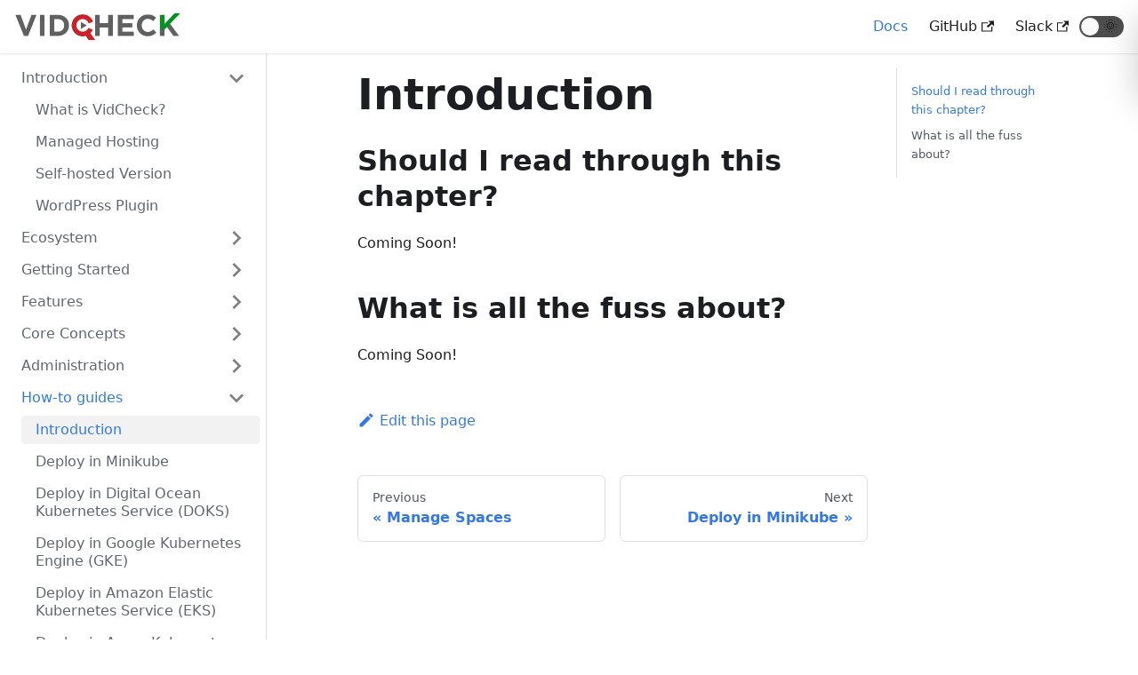

--- FILE ---
content_type: text/html; charset=utf-8
request_url: https://vidcheck.factlylabs.com/docs/how-to-guides/introduction/
body_size: 3508
content:
<!doctype html>
<html lang="en" dir="ltr">
<head>
<meta charset="UTF-8">
<meta name="viewport" content="width=device-width,initial-scale=1">
<meta name="generator" content="Docusaurus v2.0.0-beta.1">
<link rel="alternate" type="application/rss+xml" href="/blog/rss.xml" title="VidCheck Blog RSS Feed">
<link rel="alternate" type="application/atom+xml" href="/blog/atom.xml" title="VidCheck Blog Atom Feed"><title data-react-helmet="true">Introduction | VidCheck</title><meta data-react-helmet="true" property="og:url" content="https://vidcheck.factlylabs.com/docs/how-to-guides/introduction"><meta data-react-helmet="true" name="docusaurus_locale" content="en"><meta data-react-helmet="true" name="docusaurus_version" content="current"><meta data-react-helmet="true" name="docusaurus_tag" content="docs-default-current"><meta data-react-helmet="true" property="og:title" content="Introduction | VidCheck"><meta data-react-helmet="true" name="description" content="Should I read through this chapter?"><meta data-react-helmet="true" property="og:description" content="Should I read through this chapter?"><link data-react-helmet="true" rel="shortcut icon" href="/img/favicon.ico"><link data-react-helmet="true" rel="canonical" href="https://vidcheck.factlylabs.com/docs/how-to-guides/introduction"><link data-react-helmet="true" rel="alternate" href="https://vidcheck.factlylabs.com/docs/how-to-guides/introduction" hreflang="en"><link data-react-helmet="true" rel="alternate" href="https://vidcheck.factlylabs.com/docs/how-to-guides/introduction" hreflang="x-default"><link rel="stylesheet" href="/assets/css/styles.9b14505b.css">
<link rel="preload" href="/assets/js/runtime~main.9b584832.js" as="script">
<link rel="preload" href="/assets/js/main.84455fc8.js" as="script">
</head>
<body>
<script>!function(){function t(t){document.documentElement.setAttribute("data-theme",t)}var e=function(){var t=null;try{t=localStorage.getItem("theme")}catch(t){}return t}();t(null!==e?e:"light")}()</script><div id="__docusaurus">
<div><a href="#main" class="skipToContent_1oUP shadow--md">Skip to main content</a></div><nav class="navbar navbar--fixed-top"><div class="navbar__inner"><div class="navbar__items"><button aria-label="Navigation bar toggle" class="navbar__toggle clean-btn" type="button" tabindex="0"><svg width="30" height="30" viewBox="0 0 30 30" aria-hidden="true"><path stroke="currentColor" stroke-linecap="round" stroke-miterlimit="10" stroke-width="2" d="M4 7h22M4 15h22M4 23h22"></path></svg></button><a class="navbar__brand" href="/"><img src="/img/logo.png" alt="VidCheck Logo" class="themedImage_1VuW themedImage--light_3UqQ navbar__logo"><img src="/img/logo.png" alt="VidCheck Logo" class="themedImage_1VuW themedImage--dark_hz6m navbar__logo"></a></div><div class="navbar__items navbar__items--right"><a class="navbar__item navbar__link navbar__link--active" href="/docs/introduction/what-is-vidcheck">Docs</a><a href="https://github.com/factly/vidcheck" target="_blank" rel="noopener noreferrer" class="navbar__item navbar__link"><span>GitHub<svg width="13.5" height="13.5" aria-hidden="true" viewBox="0 0 24 24" class="iconExternalLink_3J9K"><path fill="currentColor" d="M21 13v10h-21v-19h12v2h-10v15h17v-8h2zm3-12h-10.988l4.035 4-6.977 7.07 2.828 2.828 6.977-7.07 4.125 4.172v-11z"></path></svg></span></a><a href="http://slack.factly.org" target="_blank" rel="noopener noreferrer" class="navbar__item navbar__link"><span>Slack<svg width="13.5" height="13.5" aria-hidden="true" viewBox="0 0 24 24" class="iconExternalLink_3J9K"><path fill="currentColor" d="M21 13v10h-21v-19h12v2h-10v15h17v-8h2zm3-12h-10.988l4.035 4-6.977 7.07 2.828 2.828 6.977-7.07 4.125 4.172v-11z"></path></svg></span></a><div class="react-toggle displayOnlyInLargeViewport_GrZ2 react-toggle--disabled"><div class="react-toggle-track" role="button" tabindex="-1"><div class="react-toggle-track-check"><span class="toggle_71bT">🌜</span></div><div class="react-toggle-track-x"><span class="toggle_71bT">🌞</span></div><div class="react-toggle-thumb"></div></div><input type="checkbox" class="react-toggle-screenreader-only" aria-label="Switch between dark and light mode"></div></div></div><div role="presentation" class="navbar-sidebar__backdrop"></div><div class="navbar-sidebar"><div class="navbar-sidebar__brand"><a class="navbar__brand" href="/"><img src="/img/logo.png" alt="VidCheck Logo" class="themedImage_1VuW themedImage--light_3UqQ navbar__logo"><img src="/img/logo.png" alt="VidCheck Logo" class="themedImage_1VuW themedImage--dark_hz6m navbar__logo"></a></div><div class="navbar-sidebar__items"><div class="menu"><ul class="menu__list"><li class="menu__list-item"><a class="menu__link navbar__link--active" href="/docs/introduction/what-is-vidcheck">Docs</a></li><li class="menu__list-item"><a href="https://github.com/factly/vidcheck" target="_blank" rel="noopener noreferrer" class="menu__link"><span>GitHub<svg width="13.5" height="13.5" aria-hidden="true" viewBox="0 0 24 24" class="iconExternalLink_3J9K"><path fill="currentColor" d="M21 13v10h-21v-19h12v2h-10v15h17v-8h2zm3-12h-10.988l4.035 4-6.977 7.07 2.828 2.828 6.977-7.07 4.125 4.172v-11z"></path></svg></span></a></li><li class="menu__list-item"><a href="http://slack.factly.org" target="_blank" rel="noopener noreferrer" class="menu__link"><span>Slack<svg width="13.5" height="13.5" aria-hidden="true" viewBox="0 0 24 24" class="iconExternalLink_3J9K"><path fill="currentColor" d="M21 13v10h-21v-19h12v2h-10v15h17v-8h2zm3-12h-10.988l4.035 4-6.977 7.07 2.828 2.828 6.977-7.07 4.125 4.172v-11z"></path></svg></span></a></li></ul></div></div></div></nav><div class="main-wrapper docs-wrapper doc-page"><div class="docPage_31aa"><aside class="docSidebarContainer_3Kbt"><div class="sidebar_15mo"><nav class="menu menu--responsive thin-scrollbar menu_Bmed" aria-label="Sidebar navigation"><button aria-label="Open menu" aria-haspopup="true" class="button button--secondary button--sm menu__button" type="button"><svg class="sidebarMenuIcon_fgN0" width="24" height="24" viewBox="0 0 30 30" aria-hidden="true"><path stroke="currentColor" stroke-linecap="round" stroke-miterlimit="10" stroke-width="2" d="M4 7h22M4 15h22M4 23h22"></path></svg></button><ul class="menu__list"><li class="menu__list-item"><a class="menu__link menu__link--sublist" href="#!">Introduction</a><ul class="menu__list"><li class="menu__list-item"><a class="menu__link" tabindex="0" href="/docs/introduction/what-is-vidcheck">What is VidCheck?</a></li><li class="menu__list-item"><a class="menu__link" tabindex="0" href="/docs/introduction/managed-hosting">Managed Hosting</a></li><li class="menu__list-item"><a class="menu__link" tabindex="0" href="/docs/introduction/self-hosted">Self-hosted Version</a></li><li class="menu__list-item"><a class="menu__link" tabindex="0" href="/docs/introduction/wordpress-plugin">WordPress Plugin</a></li></ul></li><li class="menu__list-item menu__list-item--collapsed"><a class="menu__link menu__link--sublist" href="#!">Ecosystem</a><ul class="menu__list"><li class="menu__list-item"><a class="menu__link" tabindex="-1" href="/docs/ecosystem/introduction">Introduction</a></li><li class="menu__list-item"><a class="menu__link" tabindex="-1" href="/docs/ecosystem/projects">Projects</a></li><li class="menu__list-item"><a class="menu__link" tabindex="-1" href="/docs/ecosystem/philosophy">Philosophy</a></li><li class="menu__list-item"><a class="menu__link" tabindex="-1" href="/docs/ecosystem/architecture">Architecture</a></li><li class="menu__list-item"><a class="menu__link" tabindex="-1" href="/docs/ecosystem/roadmap">Roadmap</a></li></ul></li><li class="menu__list-item menu__list-item--collapsed"><a class="menu__link menu__link--sublist" href="#!">Getting Started</a><ul class="menu__list"><li class="menu__list-item"><a class="menu__link" tabindex="-1" href="/docs/getting-started/introduction">Introduction</a></li><li class="menu__list-item"><a class="menu__link" tabindex="-1" href="/docs/getting-started/installation">Installation</a></li><li class="menu__list-item"><a class="menu__link" tabindex="-1" href="/docs/getting-started/quick-start">Quick Start</a></li></ul></li><li class="menu__list-item menu__list-item--collapsed"><a class="menu__link menu__link--sublist" href="#!">Features</a><ul class="menu__list"><li class="menu__list-item"><a class="menu__link" tabindex="-1" href="/docs/features/introduction">Introduction</a></li><li class="menu__list-item"><a class="menu__link" tabindex="-1" href="/docs/features/own-ratings">Bring your own Rating System</a></li></ul></li><li class="menu__list-item menu__list-item--collapsed"><a class="menu__link menu__link--sublist" href="#!">Core Concepts</a><ul class="menu__list"><li class="menu__list-item"><a class="menu__link" tabindex="-1" href="/docs/core-concepts/introduction">Introduction</a></li><li class="menu__list-item"><a class="menu__link" tabindex="-1" href="/docs/core-concepts/fact-checks">Fact Checks (Videos)</a></li><li class="menu__list-item"><a class="menu__link" tabindex="-1" href="/docs/core-concepts/claims">Claims</a></li><li class="menu__list-item"><a class="menu__link" tabindex="-1" href="/docs/core-concepts/claimants">Claimants</a></li><li class="menu__list-item"><a class="menu__link" tabindex="-1" href="/docs/core-concepts/ratings">Ratings</a></li><li class="menu__list-item"><a class="menu__link" tabindex="-1" href="/docs/core-concepts/spaces">Spaces</a></li><li class="menu__list-item"><a class="menu__link" tabindex="-1" href="/docs/core-concepts/media">Media</a></li><li class="menu__list-item"><a class="menu__link" tabindex="-1" href="/docs/core-concepts/organisations">Organisations</a></li><li class="menu__list-item"><a class="menu__link" tabindex="-1" href="/docs/core-concepts/policies">Policies</a></li></ul></li><li class="menu__list-item menu__list-item--collapsed"><a class="menu__link menu__link--sublist" href="#!">Administration</a><ul class="menu__list"><li class="menu__list-item"><a class="menu__link" tabindex="-1" href="/docs/administration/introduction">Introduction</a></li><li class="menu__list-item"><a class="menu__link" tabindex="-1" href="/docs/administration/deployment">Deployment</a></li><li class="menu__list-item"><a class="menu__link" tabindex="-1" href="/docs/administration/getting-started">Getting Started</a></li><li class="menu__list-item"><a class="menu__link" tabindex="-1" href="/docs/administration/manage-organizations">Manage organisations</a></li><li class="menu__list-item"><a class="menu__link" tabindex="-1" href="/docs/administration/manage-users">Manage Users &amp; Roles</a></li><li class="menu__list-item"><a class="menu__link" tabindex="-1" href="/docs/administration/manage-spaces">Manage Spaces</a></li></ul></li><li class="menu__list-item"><a class="menu__link menu__link--sublist menu__link--active" href="#!">How-to guides</a><ul class="menu__list"><li class="menu__list-item"><a aria-current="page" class="menu__link menu__link--active active" tabindex="0" href="/docs/how-to-guides/introduction">Introduction</a></li><li class="menu__list-item"><a class="menu__link" tabindex="0" href="/docs/how-to-guides/deploy-in-minikube">Deploy in Minikube</a></li><li class="menu__list-item"><a class="menu__link" tabindex="0" href="/docs/how-to-guides/deploy-in-DOKS">Deploy in Digital Ocean Kubernetes Service (DOKS)</a></li><li class="menu__list-item"><a class="menu__link" tabindex="0" href="/docs/how-to-guides/deploy-in-GKE">Deploy in Google Kubernetes Engine (GKE)</a></li><li class="menu__list-item"><a class="menu__link" tabindex="0" href="/docs/how-to-guides/deploy-in-EKS">Deploy in Amazon Elastic Kubernetes Service (EKS)</a></li><li class="menu__list-item"><a class="menu__link" tabindex="0" href="/docs/how-to-guides/deploy-in-AKS">Deploy in Azure Kubernetes Service (AKS)</a></li></ul></li><li class="menu__list-item menu__list-item--collapsed"><a class="menu__link menu__link--sublist" href="#!">Contributors</a><ul class="menu__list"><li class="menu__list-item"><a class="menu__link" tabindex="-1" href="/docs/contributors/introduction">Introduction</a></li><li class="menu__list-item"><a class="menu__link" tabindex="-1" href="/docs/contributors/code-of-conduct">Code of conduct</a></li></ul></li><li class="menu__list-item"><a class="menu__link" href="/docs/contact-us">Contact us</a></li></ul></nav></div></aside><main class="docMainContainer_3ufF"><div class="container padding-top--md padding-bottom--lg docItemWrapper_3FMP"><div class="row"><div class="col docItemCol_3FnS"><div class="docItemContainer_33ec"><article><div class="markdown"><header><h1 class="h1Heading_27L5">Introduction</h1></header><h2><a aria-hidden="true" tabindex="-1" class="anchor enhancedAnchor_2LWZ" id="should-i-read-through-this-chapter"></a>Should I read through this chapter?<a class="hash-link" href="#should-i-read-through-this-chapter" title="Direct link to heading">#</a></h2><p>Coming Soon!</p><h2><a aria-hidden="true" tabindex="-1" class="anchor enhancedAnchor_2LWZ" id="what-is-all-the-fuss-about"></a>What is all the fuss about?<a class="hash-link" href="#what-is-all-the-fuss-about" title="Direct link to heading">#</a></h2><p>Coming Soon!</p></div><footer class="row docusaurus-mt-lg"><div class="col"><a href="https://github.com/factly/vidcheck/edit/develop/website/docs/how-to-guides/introduction.md" target="_blank" rel="noreferrer noopener"><svg fill="currentColor" height="20" width="20" viewBox="0 0 40 40" class="iconEdit_2_ui" aria-hidden="true"><g><path d="m34.5 11.7l-3 3.1-6.3-6.3 3.1-3q0.5-0.5 1.2-0.5t1.1 0.5l3.9 3.9q0.5 0.4 0.5 1.1t-0.5 1.2z m-29.5 17.1l18.4-18.5 6.3 6.3-18.4 18.4h-6.3v-6.2z"></path></g></svg>Edit this page</a></div><div class="col lastUpdated_3DPF"></div></footer></article><nav class="pagination-nav docusaurus-mt-lg" aria-label="Docs pages navigation"><div class="pagination-nav__item"><a class="pagination-nav__link" href="/docs/administration/manage-spaces"><div class="pagination-nav__sublabel">Previous</div><div class="pagination-nav__label">« Manage Spaces</div></a></div><div class="pagination-nav__item pagination-nav__item--next"><a class="pagination-nav__link" href="/docs/how-to-guides/deploy-in-minikube"><div class="pagination-nav__sublabel">Next</div><div class="pagination-nav__label">Deploy in Minikube »</div></a></div></nav></div></div><div class="col col--3"><div class="tableOfContents_35-E thin-scrollbar"><ul class="table-of-contents table-of-contents__left-border"><li><a href="#should-i-read-through-this-chapter" class="table-of-contents__link">Should I read through this chapter?</a></li><li><a href="#what-is-all-the-fuss-about" class="table-of-contents__link">What is all the fuss about?</a></li></ul></div></div></div></div></main></div></div><footer class="footer"><div class="container"><div class="row footer__links"><div class="col footer__col"><div class="footer__title">Factly Media &amp; Research</div><ul class="footer__items"><li class="footer__item"><a class="footer__link-item" href="/docs/ecosystem/philosophy#about-factly">About</a></li><li class="footer__item"><a href="https://facebook.com/factlyindia" target="_blank" rel="noopener noreferrer" class="footer__link-item">Facebook</a></li><li class="footer__item"><a href="https://twitter.com/factlyindia" target="_blank" rel="noopener noreferrer" class="footer__link-item">Twitter</a></li><li class="footer__item"><a href="https://www.instagram.com/factlyindia" target="_blank" rel="noopener noreferrer" class="footer__link-item">Instagram</a></li></ul></div><div class="col footer__col"><div class="footer__title">Factly Labs</div><ul class="footer__items"><li class="footer__item"><a class="footer__link-item" href="/docs/ecosystem/philosophy#about-factly-labs">About</a></li><li class="footer__item"><a href="https://github.com/factly" target="_blank" rel="noopener noreferrer" class="footer__link-item">Github</a></li><li class="footer__item"><a href="http://slack.factly.org/" target="_blank" rel="noopener noreferrer" class="footer__link-item">Slack</a></li><li class="footer__item"><a href="https://twitter.com/factlylabs" target="_blank" rel="noopener noreferrer" class="footer__link-item">Twitter</a></li></ul></div><div class="col footer__col"><div class="footer__title">Community</div><ul class="footer__items"><li class="footer__item"><a href="http://slack.factly.org/" target="_blank" rel="noopener noreferrer" class="footer__link-item">Slack</a></li><li class="footer__item"><a href="https://github.com/factly" target="_blank" rel="noopener noreferrer" class="footer__link-item">Github</a></li><li class="footer__item"><a href="https://twitter.com/factlylabs" target="_blank" rel="noopener noreferrer" class="footer__link-item">Twitter</a></li><li class="footer__item"><a class="footer__link-item" href="/docs/contributors/introduction">Contributors</a></li></ul></div><div class="col footer__col"><div class="footer__title">VidCheck</div><ul class="footer__items"><li class="footer__item"><a href="https://github.com/factly/vidcheck" target="_blank" rel="noopener noreferrer" class="footer__link-item">GitHub</a></li><li class="footer__item"><a href="https://github.com/factly/vidcheck/issues" target="_blank" rel="noopener noreferrer" class="footer__link-item">Issues</a></li><li class="footer__item"><a href="https://github.com/factly/vidcheck/discussions" target="_blank" rel="noopener noreferrer" class="footer__link-item">Discussions</a></li><li class="footer__item"><a href="https://vidcheck.factly.org" target="_blank" rel="noopener noreferrer" class="footer__link-item">Managed Hosting</a></li></ul></div></div><div class="footer__bottom text--center"><div class="footer__copyright">Copyright © 2022 Factly Media & Research.</div></div></div></footer></div>
<script src="/assets/js/runtime~main.9b584832.js"></script>
<script src="/assets/js/main.84455fc8.js"></script>
<script defer src="https://static.cloudflareinsights.com/beacon.min.js/vcd15cbe7772f49c399c6a5babf22c1241717689176015" integrity="sha512-ZpsOmlRQV6y907TI0dKBHq9Md29nnaEIPlkf84rnaERnq6zvWvPUqr2ft8M1aS28oN72PdrCzSjY4U6VaAw1EQ==" data-cf-beacon='{"version":"2024.11.0","token":"d502520d58c042819cad104152c5c71f","r":1,"server_timing":{"name":{"cfCacheStatus":true,"cfEdge":true,"cfExtPri":true,"cfL4":true,"cfOrigin":true,"cfSpeedBrain":true},"location_startswith":null}}' crossorigin="anonymous"></script>
</body>
</html>

--- FILE ---
content_type: application/javascript
request_url: https://vidcheck.factlylabs.com/assets/js/17896441.afae7a42.js
body_size: 2569
content:
(self.webpackChunkwebsite=self.webpackChunkwebsite||[]).push([[7918],{2049:function(e,t,a){"use strict";a.r(t),a.d(t,{default:function(){return k}});var n=a(7294),r=a(6742),l=a(4973);var i=function(e){var t=e.metadata;return n.createElement("nav",{className:"pagination-nav docusaurus-mt-lg","aria-label":(0,l.I)({id:"theme.docs.paginator.navAriaLabel",message:"Docs pages navigation",description:"The ARIA label for the docs pagination"})},n.createElement("div",{className:"pagination-nav__item"},t.previous&&n.createElement(r.Z,{className:"pagination-nav__link",to:t.previous.permalink},n.createElement("div",{className:"pagination-nav__sublabel"},n.createElement(l.Z,{id:"theme.docs.paginator.previous",description:"The label used to navigate to the previous doc"},"Previous")),n.createElement("div",{className:"pagination-nav__label"},"\xab ",t.previous.title))),n.createElement("div",{className:"pagination-nav__item pagination-nav__item--next"},t.next&&n.createElement(r.Z,{className:"pagination-nav__link",to:t.next.permalink},n.createElement("div",{className:"pagination-nav__sublabel"},n.createElement(l.Z,{id:"theme.docs.paginator.next",description:"The label used to navigate to the next doc"},"Next")),n.createElement("div",{className:"pagination-nav__label"},t.next.title," \xbb"))))},s=a(2263),o=a(907),c=a(9732);function d(e){var t=e.siteTitle,a=e.versionLabel;return n.createElement(l.Z,{id:"theme.docs.versions.unreleasedVersionLabel",description:"The label used to tell the user that he's browsing an unreleased doc version",values:{siteTitle:t,versionLabel:n.createElement("b",null,a)}},"This is unreleased documentation for {siteTitle} {versionLabel} version.")}function m(e){var t=e.siteTitle,a=e.versionLabel;return n.createElement(l.Z,{id:"theme.docs.versions.unmaintainedVersionLabel",description:"The label used to tell the user that he's browsing an unmaintained doc version",values:{siteTitle:t,versionLabel:n.createElement("b",null,a)}},"This is documentation for {siteTitle} {versionLabel}, which is no longer actively maintained.")}function u(e){var t=e.versionLabel,a=e.to,i=e.onClick;return n.createElement(l.Z,{id:"theme.docs.versions.latestVersionSuggestionLabel",description:"The label userd to tell the user that he's browsing an unmaintained doc version",values:{versionLabel:t,latestVersionLink:n.createElement("b",null,n.createElement(r.Z,{to:a,onClick:i},n.createElement(l.Z,{id:"theme.docs.versions.latestVersionLinkLabel",description:"The label used for the latest version suggestion link label"},"latest version")))}},"For up-to-date documentation, see the {latestVersionLink} ({versionLabel}).")}var v=function(){var e=(0,s.Z)().siteConfig.title,t=(0,o.gA)({failfast:!0}).pluginId,a=(0,c.J)(t).savePreferredVersionName,r=(0,o.zu)(t),l=(0,o.Jo)(t),i=l.latestDocSuggestion,v=l.latestVersionSuggestion;if(!v)return n.createElement(n.Fragment,null);var h,E=null!=i?i:(h=v).docs.find((function(e){return e.id===h.mainDocId}));return n.createElement("div",{className:"alert alert--warning margin-bottom--md",role:"alert"},n.createElement("div",null,"current"===r.name?n.createElement(d,{siteTitle:e,versionLabel:r.label}):n.createElement(m,{siteTitle:e,versionLabel:r.label})),n.createElement("div",{className:"margin-top--md"},n.createElement(u,{versionLabel:v.label,to:E.path,onClick:function(){return a(v.name)}})))},h=a(1217);function E(e){var t=e.lastUpdatedAt,a=e.formattedLastUpdatedAt;return n.createElement(l.Z,{id:"theme.lastUpdated.atDate",description:"The words used to describe on which date a page has been last updated",values:{date:n.createElement("b",null,n.createElement("time",{dateTime:new Date(1e3*t).toISOString()},a))}}," on {date}")}function p(e){var t=e.lastUpdatedBy;return n.createElement(l.Z,{id:"theme.lastUpdated.byUser",description:"The words used to describe by who the page has been last updated",values:{user:n.createElement("b",null,t)}}," by {user}")}function f(e){var t=e.lastUpdatedAt,a=e.formattedLastUpdatedAt,r=e.lastUpdatedBy;return n.createElement(n.Fragment,null,n.createElement(l.Z,{id:"theme.lastUpdated.lastUpdatedAtBy",description:"The sentence used to display when a page has been last updated, and by who",values:{atDate:t&&a?n.createElement(E,{lastUpdatedAt:t,formattedLastUpdatedAt:a}):"",byUser:r?n.createElement(p,{lastUpdatedBy:r}):""}},"Last updated{atDate}{byUser}"),!1)}var g=a(571),b=a(6146),_=a(6159),L=a(6010),N="docItemContainer_33ec",Z="lastUpdated_3DPF",U="docItemCol_3FnS";var k=function(e){var t,a=e.content,r=a.metadata,l=a.frontMatter,s=l.image,c=l.keywords,d=l.hide_title,m=l.hide_table_of_contents,u=r.description,E=r.title,p=r.editUrl,k=r.lastUpdatedAt,T=r.formattedLastUpdatedAt,w=r.lastUpdatedBy,y=(0,o.gA)({failfast:!0}).pluginId,A=(0,o.gB)(y),C=(0,o.zu)(y),B=A.length>1,I=!d&&void 0===a.contentTitle;return n.createElement(n.Fragment,null,n.createElement(h.Z,{title:E,description:u,keywords:c,image:s}),n.createElement("div",{className:"row"},n.createElement("div",{className:(0,L.Z)("col",(t={},t[U]=!m,t))},n.createElement(v,null),n.createElement("div",{className:N},n.createElement("article",null,B&&n.createElement("span",{className:"badge badge--secondary"},"Version: ",C.label),n.createElement("div",{className:"markdown"},I&&n.createElement(_.N,null,E),n.createElement(a,null)),(p||k||w)&&n.createElement("footer",{className:"row docusaurus-mt-lg"},n.createElement("div",{className:"col"},p&&n.createElement(b.Z,{editUrl:p})),n.createElement("div",{className:(0,L.Z)("col",Z)},(k||w)&&n.createElement(f,{lastUpdatedAt:k,formattedLastUpdatedAt:T,lastUpdatedBy:w})))),n.createElement(i,{metadata:r}))),!m&&a.toc&&n.createElement("div",{className:"col col--3"},n.createElement(g.Z,{toc:a.toc}))))}},6146:function(e,t,a){"use strict";a.d(t,{Z:function(){return m}});var n=a(7294),r=a(4973),l=a(2122),i=a(9756),s=a(6010),o="iconEdit_2_ui",c=["className"],d=function(e){var t=e.className,a=(0,i.Z)(e,c);return n.createElement("svg",(0,l.Z)({fill:"currentColor",height:"20",width:"20",viewBox:"0 0 40 40",className:(0,s.Z)(o,t),"aria-hidden":"true"},a),n.createElement("g",null,n.createElement("path",{d:"m34.5 11.7l-3 3.1-6.3-6.3 3.1-3q0.5-0.5 1.2-0.5t1.1 0.5l3.9 3.9q0.5 0.4 0.5 1.1t-0.5 1.2z m-29.5 17.1l18.4-18.5 6.3 6.3-18.4 18.4h-6.3v-6.2z"})))};function m(e){var t=e.editUrl;return n.createElement("a",{href:t,target:"_blank",rel:"noreferrer noopener"},n.createElement(d,null),n.createElement(r.Z,{id:"theme.common.editThisPage",description:"The link label to edit the current page"},"Edit this page"))}},6159:function(e,t,a){"use strict";a.d(t,{N:function(){return u},Z:function(){return v}});var n=a(9756),r=a(2122),l=a(7294),i=a(6010),s=a(4973),o=a(9732),c="enhancedAnchor_2LWZ",d="h1Heading_27L5",m=["id"],u=function(e){var t=Object.assign({},e);return l.createElement("header",null,l.createElement("h1",(0,r.Z)({},t,{id:void 0,className:d}),t.children))},v=function(e){return"h1"===e?u:(t=e,function(e){var a,r=e.id,d=(0,n.Z)(e,m),u=(0,o.LU)().navbar.hideOnScroll;return r?l.createElement(t,d,l.createElement("a",{"aria-hidden":"true",tabIndex:-1,className:(0,i.Z)("anchor",(a={},a[c]=!u,a)),id:r}),d.children,l.createElement("a",{className:"hash-link",href:"#"+r,title:(0,s.I)({id:"theme.common.headingLinkTitle",message:"Direct link to heading",description:"Title for link to heading"})},"#")):l.createElement(t,d)});var t}},571:function(e,t,a){"use strict";a.d(t,{Z:function(){return c}});var n=a(7294),r=a(6010);var l=function(e,t,a){var r=(0,n.useState)(void 0),l=r[0],i=r[1];(0,n.useEffect)((function(){function n(){var n=function(){var e=Array.from(document.getElementsByClassName("anchor")),t=e.find((function(e){return e.getBoundingClientRect().top>=a}));if(t){if(t.getBoundingClientRect().top>=a){var n=e[e.indexOf(t)-1];return null!=n?n:t}return t}return e[e.length-1]}();if(n)for(var r=0,s=!1,o=document.getElementsByClassName(e);r<o.length&&!s;){var c=o[r],d=c.href,m=decodeURIComponent(d.substring(d.indexOf("#")+1));n.id===m&&(l&&l.classList.remove(t),c.classList.add(t),i(c),s=!0),r+=1}}return document.addEventListener("scroll",n),document.addEventListener("resize",n),n(),function(){document.removeEventListener("scroll",n),document.removeEventListener("resize",n)}}))},i="tableOfContents_35-E",s="table-of-contents__link";function o(e){var t=e.toc,a=e.isChild;return t.length?n.createElement("ul",{className:a?"":"table-of-contents table-of-contents__left-border"},t.map((function(e){return n.createElement("li",{key:e.id},n.createElement("a",{href:"#"+e.id,className:s,dangerouslySetInnerHTML:{__html:e.value}}),n.createElement(o,{isChild:!0,toc:e.children}))}))):null}var c=function(e){var t=e.toc;return l(s,"table-of-contents__link--active",100),n.createElement("div",{className:(0,r.Z)(i,"thin-scrollbar")},n.createElement(o,{toc:t}))}}}]);

--- FILE ---
content_type: application/javascript
request_url: https://vidcheck.factlylabs.com/assets/js/5486.f0f50049.js
body_size: 7669
content:
/*! For license information please see 5486.f0f50049.js.LICENSE.txt */
(self.webpackChunkwebsite=self.webpackChunkwebsite||[]).push([[5486],{6742:function(e,t,n){"use strict";n.d(t,{Z:function(){return d}});var r=n(9756),o=n(7294),u=n(3727),i=n(2263),a=n(3919),c=n(412),s=(0,o.createContext)({collectLink:function(){}}),l=n(4996),f=n(8780),v=["isNavLink","to","href","activeClassName","isActive","data-noBrokenLinkCheck","autoAddBaseUrl"];var d=function(e){var t,n,d=e.isNavLink,p=e.to,g=e.href,h=e.activeClassName,m=e.isActive,y=e["data-noBrokenLinkCheck"],b=e.autoAddBaseUrl,w=void 0===b||b,P=(0,r.Z)(e,v),_=(0,i.Z)().siteConfig.trailingSlash,D=(0,l.C)().withBaseUrl,A=(0,o.useContext)(s),O=p||g,E=(0,a.Z)(O),V=null==O?void 0:O.replace("pathname://",""),j=void 0!==V?(n=V,w&&function(e){return e.startsWith("/")}(n)?D(n):n):void 0;j&&E&&(j=(0,f.applyTrailingSlash)(j,_));var x,S=(0,o.useRef)(!1),k=d?u.OL:u.rU,L=c.Z.canUseIntersectionObserver;(0,o.useEffect)((function(){return!L&&E&&null!=j&&window.docusaurus.prefetch(j),function(){L&&x&&x.disconnect()}}),[j,L,E]);var C=null!==(t=null==j?void 0:j.startsWith("#"))&&void 0!==t&&t,I=!j||!E||C;return j&&E&&!C&&!y&&A.collectLink(j),I?o.createElement("a",Object.assign({href:j},O&&!E&&{target:"_blank",rel:"noopener noreferrer"},P)):o.createElement(k,Object.assign({},P,{onMouseEnter:function(){S.current||null==j||(window.docusaurus.preload(j),S.current=!0)},innerRef:function(e){var t,n;L&&e&&E&&(t=e,n=function(){null!=j&&window.docusaurus.prefetch(j)},(x=new window.IntersectionObserver((function(e){e.forEach((function(e){t===e.target&&(e.isIntersecting||e.intersectionRatio>0)&&(x.unobserve(t),x.disconnect(),n())}))}))).observe(t))},to:j||""},d&&{isActive:m,activeClassName:h}))}},4973:function(e,t,n){"use strict";n.d(t,{Z:function(){return f},I:function(){return l}});var r=n(7294),o=/{\w+}/g,u="{}";function i(e,t){var n=[],i=e.replace(o,(function(e){var o=e.substr(1,e.length-2),i=null==t?void 0:t[o];if(void 0!==i){var a=r.isValidElement(i)?i:String(i);return n.push(a),u}return e}));return 0===n.length?e:n.every((function(e){return"string"==typeof e}))?i.split(u).reduce((function(e,t,r){var o;return e.concat(t).concat(null!==(o=n[r])&&void 0!==o?o:"")}),""):i.split(u).reduce((function(e,t,o){return[].concat(e,[r.createElement(r.Fragment,{key:o},t,n[o])])}),[])}function a(e){return i(e.children,e.values)}var c=n(4644);function s(e){var t,n=e.id,r=e.message;return null!==(t=c[null!=n?n:r])&&void 0!==t?t:r}function l(e,t){var n,r=e.message;return i(null!==(n=s({message:r,id:e.id}))&&void 0!==n?n:r,t)}function f(e){var t,n=e.children,o=e.id,u=e.values,i=null!==(t=s({message:n,id:o}))&&void 0!==t?t:n;return r.createElement(a,{values:u},i)}},3919:function(e,t,n){"use strict";function r(e){return!0===/^(\w*:|\/\/)/.test(e)}function o(e){return void 0!==e&&!r(e)}n.d(t,{b:function(){return r},Z:function(){return o}})},8143:function(e,t,n){"use strict";n.r(t),n.d(t,{BrowserRouter:function(){return r.VK},HashRouter:function(){return r.UT},Link:function(){return r.rU},MemoryRouter:function(){return r.VA},NavLink:function(){return r.OL},Prompt:function(){return r.NL},Redirect:function(){return r.l_},Route:function(){return r.AW},Router:function(){return r.F0},StaticRouter:function(){return r.gx},Switch:function(){return r.rs},generatePath:function(){return r.Gn},matchPath:function(){return r.LX},useHistory:function(){return r.k6},useLocation:function(){return r.TH},useParams:function(){return r.UO},useRouteMatch:function(){return r.$B},withRouter:function(){return r.EN}});var r=n(3727)},4996:function(e,t,n){"use strict";n.d(t,{C:function(){return u},Z:function(){return i}});var r=n(2263),o=n(3919);function u(){var e=(0,r.Z)().siteConfig,t=(e=void 0===e?{}:e).baseUrl,n=void 0===t?"/":t,u=e.url;return{withBaseUrl:function(e,t){return function(e,t,n,r){var u=void 0===r?{}:r,i=u.forcePrependBaseUrl,a=void 0!==i&&i,c=u.absolute,s=void 0!==c&&c;if(!n)return n;if(n.startsWith("#"))return n;if((0,o.b)(n))return n;if(a)return t+n;var l=n.startsWith(t)?n:t+n.replace(/^\//,"");return s?e+l:l}(u,n,e,t)}}}function i(e,t){return void 0===t&&(t={}),(0,u().withBaseUrl)(e,t)}},8084:function(e,t,n){"use strict";n.r(t),n.d(t,{default:function(){return o},useAllPluginInstancesData:function(){return u},usePluginData:function(){return i}});var r=n(2263);function o(){var e=(0,r.Z)().globalData;if(!e)throw new Error("Docusaurus global data not found.");return e}function u(e){var t=o()[e];if(!t)throw new Error('Docusaurus plugin global data not found for "'+e+'" plugin.');return t}function i(e,t){void 0===t&&(t="default");var n=u(e)[t];if(!n)throw new Error('Docusaurus plugin global data not found for "'+e+'" plugin with id "'+t+'".');return n}},8408:function(e,t,n){"use strict";Object.defineProperty(t,"__esModule",{value:!0}),t.getDocVersionSuggestions=t.getActiveDocContext=t.getActiveVersion=t.getLatestVersion=t.getActivePlugin=void 0;var r=n(8143);t.getActivePlugin=function(e,t,n){void 0===n&&(n={});var o=Object.entries(e).find((function(e){e[0];var n=e[1];return!!r.matchPath(t,{path:n.path,exact:!1,strict:!1})})),u=o?{pluginId:o[0],pluginData:o[1]}:void 0;if(!u&&n.failfast)throw new Error("Can't find active docs plugin for \""+t+'" pathname, while it was expected to be found. Maybe you tried to use a docs feature that can only be used on a docs-related page? Existing docs plugin paths are: '+Object.values(e).map((function(e){return e.path})).join(", "));return u};t.getLatestVersion=function(e){return e.versions.find((function(e){return e.isLast}))};t.getActiveVersion=function(e,n){var o=t.getLatestVersion(e);return[].concat(e.versions.filter((function(e){return e!==o})),[o]).find((function(e){return!!r.matchPath(n,{path:e.path,exact:!1,strict:!1})}))};t.getActiveDocContext=function(e,n){var o,u,i=t.getActiveVersion(e,n),a=null==i?void 0:i.docs.find((function(e){return!!r.matchPath(n,{path:e.path,exact:!0,strict:!1})}));return{activeVersion:i,activeDoc:a,alternateDocVersions:a?(o=a.id,u={},e.versions.forEach((function(e){e.docs.forEach((function(t){t.id===o&&(u[e.name]=t)}))})),u):{}}};t.getDocVersionSuggestions=function(e,n){var r=t.getLatestVersion(e),o=t.getActiveDocContext(e,n),u=o.activeVersion!==r;return{latestDocSuggestion:u?null==o?void 0:o.alternateDocVersions[r.name]:void 0,latestVersionSuggestion:u?r:void 0}}},6730:function(e,t,n){"use strict";Object.defineProperty(t,"__esModule",{value:!0}),t.useDocVersionSuggestions=t.useActiveDocContext=t.useActiveVersion=t.useLatestVersion=t.useVersions=t.useActivePluginAndVersion=t.useActivePlugin=t.useDocsData=t.useAllDocsData=void 0;var r=n(655),o=n(8143),u=r.__importStar(n(8084)),i=n(8408);t.useAllDocsData=function(){var e;return null!==(e=u.default()["docusaurus-plugin-content-docs"])&&void 0!==e?e:{}};t.useDocsData=function(e){return u.usePluginData("docusaurus-plugin-content-docs",e)};t.useActivePlugin=function(e){void 0===e&&(e={});var n=t.useAllDocsData(),r=o.useLocation().pathname;return i.getActivePlugin(n,r,e)};t.useActivePluginAndVersion=function(e){void 0===e&&(e={});var n=t.useActivePlugin(e),r=o.useLocation().pathname;if(n)return{activePlugin:n,activeVersion:i.getActiveVersion(n.pluginData,r)}};t.useVersions=function(e){return t.useDocsData(e).versions};t.useLatestVersion=function(e){var n=t.useDocsData(e);return i.getLatestVersion(n)};t.useActiveVersion=function(e){var n=t.useDocsData(e),r=o.useLocation().pathname;return i.getActiveVersion(n,r)};t.useActiveDocContext=function(e){var n=t.useDocsData(e),r=o.useLocation().pathname;return i.getActiveDocContext(n,r)};t.useDocVersionSuggestions=function(e){var n=t.useDocsData(e),r=o.useLocation().pathname;return i.getDocVersionSuggestions(n,r)}},1217:function(e,t,n){"use strict";n.d(t,{Z:function(){return a}});var r=n(7294),o=n(9105),u=n(9732),i=n(4996);function a(e){var t=e.title,n=e.description,a=e.keywords,c=e.image,s=(0,u.LU)().image,l=(0,u.pe)(t),f=(0,i.Z)(c||s,{absolute:!0});return r.createElement(o.Z,null,t&&r.createElement("title",null,l),t&&r.createElement("meta",{property:"og:title",content:l}),n&&r.createElement("meta",{name:"description",content:n}),n&&r.createElement("meta",{property:"og:description",content:n}),a&&r.createElement("meta",{name:"keywords",content:Array.isArray(a)?a.join(","):a}),f&&r.createElement("meta",{property:"og:image",content:f}),f&&r.createElement("meta",{name:"twitter:image",content:f}))}},907:function(e,t,n){"use strict";n.d(t,{Iw:function(){return r.useActiveDocContext},gA:function(){return r.useActivePlugin},zu:function(){return r.useActiveVersion},_r:function(){return r.useAllDocsData},Jo:function(){return r.useDocVersionSuggestions},zh:function(){return r.useDocsData},yW:function(){return r.useLatestVersion},gB:function(){return r.useVersions}});var r=n(6730)},9732:function(e,t,n){"use strict";n.d(t,{HX:function(){return g},L5:function(){return C},kM:function(){return T},WA:function(){return s},os:function(){return h},Mg:function(){return b},_f:function(){return l},bc:function(){return p},l5:function(){return v},ru:function(){return V},J:function(){return R},c2:function(){return E},LU:function(){return o},pe:function(){return w}});var r=n(2263);function o(){return(0,r.Z)().siteConfig.themeConfig}var u="localStorage";function i(e){if(void 0===e&&(e=u),"undefined"==typeof window)throw new Error("Browser storage is not available on Node.js/Docusaurus SSR process.");if("none"===e)return null;try{return window[e]}catch(n){return t=n,a||(console.warn("Docusaurus browser storage is not available.\nPossible reasons: running Docusaurus in an iframe, in an incognito browser session, or using too strict browser privacy settings.",t),a=!0),null}var t}var a=!1;var c={get:function(){return null},set:function(){},del:function(){}};var s=function(e,t){if("undefined"==typeof window)return function(e){function t(){throw new Error('Illegal storage API usage for storage key "'+e+'".\nDocusaurus storage APIs are not supposed to be called on the server-rendering process.\nPlease only call storage APIs in effects and event handlers.')}return{get:t,set:t,del:t}}(e);var n=i(null==t?void 0:t.persistence);return null===n?c:{get:function(){return n.getItem(e)},set:function(t){return n.setItem(e,t)},del:function(){return n.removeItem(e)}}};function l(e){void 0===e&&(e=u);var t=i(e);if(!t)return[];for(var n=[],r=0;r<t.length;r+=1){var o=t.key(r);null!==o&&n.push(o)}return n}var f=n(5977);function v(){var e=(0,r.Z)(),t=e.siteConfig,n=t.baseUrl,o=t.url,u=e.i18n,i=u.defaultLocale,a=u.currentLocale,c=(0,f.TH)().pathname,s=a===i?n:n.replace("/"+a+"/","/"),l=c.replace(n,"");return{createUrl:function(e){var t=e.locale;return""+(e.fullyQualified?o:"")+function(e){return e===i?""+s:""+s+e+"/"}(t)+l}}}var d=/title=(["'])(.*?)\1/;function p(e){var t,n;return null!==(n=null===(t=null==e?void 0:e.match(d))||void 0===t?void 0:t[2])&&void 0!==n?n:""}var g="default";function h(e,t){return"docs-"+e+"-"+t}var m=n(907),y=!!m._r,b=function(e,t){var n=function(e){return!e||(null==e?void 0:e.endsWith("/"))?e:e+"/"};return n(e)===n(t)},w=function(e){var t=(0,r.Z)().siteConfig,n=void 0===t?{}:t,o=n.title,u=n.titleDelimiter,i=void 0===u?"|":u;return e&&e.trim().length?e.trim()+" "+i+" "+o:o},P=n(7294),_=["zero","one","two","few","many","other"];function D(e){return _.filter((function(t){return e.includes(t)}))}var A={locale:"en",pluralForms:D(["one","other"]),select:function(e){return 1===e?"one":"other"}};function O(){var e=(0,r.Z)().i18n.currentLocale;return(0,P.useMemo)((function(){if(!Intl.PluralRules)return console.error("Intl.PluralRules not available!\nDocusaurus will fallback to a default/fallback (English) Intl.PluralRules implementation.\n        "),A;try{return t=e,n=new Intl.PluralRules(t),{locale:t,pluralForms:D(n.resolvedOptions().pluralCategories),select:function(e){return n.select(e)}}}catch(r){return console.error('Failed to use Intl.PluralRules for locale "'+e+'".\nDocusaurus will fallback to a default/fallback (English) Intl.PluralRules implementation.\n'),A}var t,n}),[e])}function E(){var e=O();return{selectMessage:function(t,n){return function(e,t,n){var r=e.split("|");if(1===r.length)return r[0];r.length>n.pluralForms.length&&console.error("For locale="+n.locale+", a maximum of "+n.pluralForms.length+" plural forms are expected ("+n.pluralForms+"), but the message contains "+r.length+" plural forms: "+e+" ");var o=n.select(t),u=n.pluralForms.indexOf(o);return r[Math.min(u,r.length-1)]}(n,t,e)}}}function V(e){var t=(0,f.TH)().pathname,n=(0,P.useRef)(t);(0,P.useEffect)((function(){t!==n.current&&(n.current=t,e())}),[t,n,e])}var j=function(e){return"docs-preferred-version-"+e},x={save:function(e,t,n){s(j(e),{persistence:t}).set(n)},read:function(e,t){return s(j(e),{persistence:t}).get()},clear:function(e,t){s(j(e),{persistence:t}).del()}};function S(e){var t=e.pluginIds,n=e.versionPersistence,r=e.allDocsData;var o={};return t.forEach((function(e){o[e]=function(e){var t=x.read(e,n);return r[e].versions.some((function(e){return e.name===t}))?{preferredVersionName:t}:(x.clear(e,n),{preferredVersionName:null})}(e)})),o}function k(){var e=(0,m._r)(),t=o().docs.versionPersistence,n=(0,P.useMemo)((function(){return Object.keys(e)}),[e]),r=(0,P.useState)((function(){return function(e){var t={};return e.forEach((function(e){t[e]={preferredVersionName:null}})),t}(n)})),u=r[0],i=r[1];return(0,P.useEffect)((function(){i(S({allDocsData:e,versionPersistence:t,pluginIds:n}))}),[e,t,n]),[u,(0,P.useMemo)((function(){return{savePreferredVersion:function(e,n){x.save(e,t,n),i((function(t){var r;return Object.assign({},t,((r={})[e]={preferredVersionName:n},r))}))}}}),[i])]}var L=(0,P.createContext)(null);function C(e){var t=e.children;return y?P.createElement(I,null,t):P.createElement(P.Fragment,null,t)}function I(e){var t=e.children,n=k();return P.createElement(L.Provider,{value:n},t)}function R(e){void 0===e&&(e="default");var t=(0,m.zh)(e),n=function(){var e=(0,P.useContext)(L);if(!e)throw new Error('Can\'t find docs preferred context, maybe you forgot to use the "DocsPreferredVersionContextProvider"?');return e}(),r=n[0],o=n[1],u=r[e].preferredVersionName;return{preferredVersion:u?t.versions.find((function(e){return e.name===u})):null,savePreferredVersionName:(0,P.useCallback)((function(t){o.savePreferredVersion(e,t)}),[o])}}var T={page:{blogListPage:"blog-list-page",blogPostPage:"blog-post-page",blogTagsListPage:"blog-tags-list-page",blogTagsPostPage:"blog-tags-post-page",docPage:"doc-page",mdxPage:"mdx-page"},wrapper:{main:"main-wrapper",blogPages:"blog-wrapper",docPages:"docs-wrapper",mdxPages:"mdx-wrapper"}}},8802:function(e,t){"use strict";Object.defineProperty(t,"__esModule",{value:!0}),t.default=function(e,t){if(e.startsWith("#"))return e;if(void 0===t)return e;var n,r=e.split(/[#?]/)[0],o="/"===r?"/":t?(n=r).endsWith("/")?n:n+"/":function(e){return e.endsWith("/")?e.slice(0,-1):e}(r);return e.replace(r,o)}},8780:function(e,t,n){"use strict";var r=this&&this.__importDefault||function(e){return e&&e.__esModule?e:{default:e}};Object.defineProperty(t,"__esModule",{value:!0}),t.uniq=t.applyTrailingSlash=void 0;var o=n(8802);Object.defineProperty(t,"applyTrailingSlash",{enumerable:!0,get:function(){return r(o).default}});var u=n(9964);Object.defineProperty(t,"uniq",{enumerable:!0,get:function(){return r(u).default}})},9964:function(e,t){"use strict";Object.defineProperty(t,"__esModule",{value:!0}),t.default=function(e){return Array.from(new Set(e))}},6010:function(e,t,n){"use strict";function r(e){var t,n,o="";if("string"==typeof e||"number"==typeof e)o+=e;else if("object"==typeof e)if(Array.isArray(e))for(t=0;t<e.length;t++)e[t]&&(n=r(e[t]))&&(o&&(o+=" "),o+=n);else for(t in e)e[t]&&(o&&(o+=" "),o+=t);return o}function o(){for(var e,t,n=0,o="";n<arguments.length;)(e=arguments[n++])&&(t=r(e))&&(o&&(o+=" "),o+=t);return o}n.d(t,{Z:function(){return o}})},655:function(e,t,n){"use strict";n.r(t),n.d(t,{__extends:function(){return o},__assign:function(){return u},__rest:function(){return i},__decorate:function(){return a},__param:function(){return c},__metadata:function(){return s},__awaiter:function(){return l},__generator:function(){return f},__createBinding:function(){return v},__exportStar:function(){return d},__values:function(){return p},__read:function(){return g},__spread:function(){return h},__spreadArrays:function(){return m},__spreadArray:function(){return y},__await:function(){return b},__asyncGenerator:function(){return w},__asyncDelegator:function(){return P},__asyncValues:function(){return _},__makeTemplateObject:function(){return D},__importStar:function(){return O},__importDefault:function(){return E},__classPrivateFieldGet:function(){return V},__classPrivateFieldSet:function(){return j}});var r=function(e,t){return(r=Object.setPrototypeOf||{__proto__:[]}instanceof Array&&function(e,t){e.__proto__=t}||function(e,t){for(var n in t)Object.prototype.hasOwnProperty.call(t,n)&&(e[n]=t[n])})(e,t)};function o(e,t){if("function"!=typeof t&&null!==t)throw new TypeError("Class extends value "+String(t)+" is not a constructor or null");function n(){this.constructor=e}r(e,t),e.prototype=null===t?Object.create(t):(n.prototype=t.prototype,new n)}var u=function(){return(u=Object.assign||function(e){for(var t,n=1,r=arguments.length;n<r;n++)for(var o in t=arguments[n])Object.prototype.hasOwnProperty.call(t,o)&&(e[o]=t[o]);return e}).apply(this,arguments)};function i(e,t){var n={};for(var r in e)Object.prototype.hasOwnProperty.call(e,r)&&t.indexOf(r)<0&&(n[r]=e[r]);if(null!=e&&"function"==typeof Object.getOwnPropertySymbols){var o=0;for(r=Object.getOwnPropertySymbols(e);o<r.length;o++)t.indexOf(r[o])<0&&Object.prototype.propertyIsEnumerable.call(e,r[o])&&(n[r[o]]=e[r[o]])}return n}function a(e,t,n,r){var o,u=arguments.length,i=u<3?t:null===r?r=Object.getOwnPropertyDescriptor(t,n):r;if("object"==typeof Reflect&&"function"==typeof Reflect.decorate)i=Reflect.decorate(e,t,n,r);else for(var a=e.length-1;a>=0;a--)(o=e[a])&&(i=(u<3?o(i):u>3?o(t,n,i):o(t,n))||i);return u>3&&i&&Object.defineProperty(t,n,i),i}function c(e,t){return function(n,r){t(n,r,e)}}function s(e,t){if("object"==typeof Reflect&&"function"==typeof Reflect.metadata)return Reflect.metadata(e,t)}function l(e,t,n,r){return new(n||(n=Promise))((function(o,u){function i(e){try{c(r.next(e))}catch(t){u(t)}}function a(e){try{c(r.throw(e))}catch(t){u(t)}}function c(e){var t;e.done?o(e.value):(t=e.value,t instanceof n?t:new n((function(e){e(t)}))).then(i,a)}c((r=r.apply(e,t||[])).next())}))}function f(e,t){var n,r,o,u,i={label:0,sent:function(){if(1&o[0])throw o[1];return o[1]},trys:[],ops:[]};return u={next:a(0),throw:a(1),return:a(2)},"function"==typeof Symbol&&(u[Symbol.iterator]=function(){return this}),u;function a(u){return function(a){return function(u){if(n)throw new TypeError("Generator is already executing.");for(;i;)try{if(n=1,r&&(o=2&u[0]?r.return:u[0]?r.throw||((o=r.return)&&o.call(r),0):r.next)&&!(o=o.call(r,u[1])).done)return o;switch(r=0,o&&(u=[2&u[0],o.value]),u[0]){case 0:case 1:o=u;break;case 4:return i.label++,{value:u[1],done:!1};case 5:i.label++,r=u[1],u=[0];continue;case 7:u=i.ops.pop(),i.trys.pop();continue;default:if(!(o=i.trys,(o=o.length>0&&o[o.length-1])||6!==u[0]&&2!==u[0])){i=0;continue}if(3===u[0]&&(!o||u[1]>o[0]&&u[1]<o[3])){i.label=u[1];break}if(6===u[0]&&i.label<o[1]){i.label=o[1],o=u;break}if(o&&i.label<o[2]){i.label=o[2],i.ops.push(u);break}o[2]&&i.ops.pop(),i.trys.pop();continue}u=t.call(e,i)}catch(a){u=[6,a],r=0}finally{n=o=0}if(5&u[0])throw u[1];return{value:u[0]?u[1]:void 0,done:!0}}([u,a])}}}var v=Object.create?function(e,t,n,r){void 0===r&&(r=n),Object.defineProperty(e,r,{enumerable:!0,get:function(){return t[n]}})}:function(e,t,n,r){void 0===r&&(r=n),e[r]=t[n]};function d(e,t){for(var n in e)"default"===n||Object.prototype.hasOwnProperty.call(t,n)||v(t,e,n)}function p(e){var t="function"==typeof Symbol&&Symbol.iterator,n=t&&e[t],r=0;if(n)return n.call(e);if(e&&"number"==typeof e.length)return{next:function(){return e&&r>=e.length&&(e=void 0),{value:e&&e[r++],done:!e}}};throw new TypeError(t?"Object is not iterable.":"Symbol.iterator is not defined.")}function g(e,t){var n="function"==typeof Symbol&&e[Symbol.iterator];if(!n)return e;var r,o,u=n.call(e),i=[];try{for(;(void 0===t||t-- >0)&&!(r=u.next()).done;)i.push(r.value)}catch(a){o={error:a}}finally{try{r&&!r.done&&(n=u.return)&&n.call(u)}finally{if(o)throw o.error}}return i}function h(){for(var e=[],t=0;t<arguments.length;t++)e=e.concat(g(arguments[t]));return e}function m(){for(var e=0,t=0,n=arguments.length;t<n;t++)e+=arguments[t].length;var r=Array(e),o=0;for(t=0;t<n;t++)for(var u=arguments[t],i=0,a=u.length;i<a;i++,o++)r[o]=u[i];return r}function y(e,t,n){if(n||2===arguments.length)for(var r,o=0,u=t.length;o<u;o++)!r&&o in t||(r||(r=Array.prototype.slice.call(t,0,o)),r[o]=t[o]);return e.concat(r||t)}function b(e){return this instanceof b?(this.v=e,this):new b(e)}function w(e,t,n){if(!Symbol.asyncIterator)throw new TypeError("Symbol.asyncIterator is not defined.");var r,o=n.apply(e,t||[]),u=[];return r={},i("next"),i("throw"),i("return"),r[Symbol.asyncIterator]=function(){return this},r;function i(e){o[e]&&(r[e]=function(t){return new Promise((function(n,r){u.push([e,t,n,r])>1||a(e,t)}))})}function a(e,t){try{(n=o[e](t)).value instanceof b?Promise.resolve(n.value.v).then(c,s):l(u[0][2],n)}catch(r){l(u[0][3],r)}var n}function c(e){a("next",e)}function s(e){a("throw",e)}function l(e,t){e(t),u.shift(),u.length&&a(u[0][0],u[0][1])}}function P(e){var t,n;return t={},r("next"),r("throw",(function(e){throw e})),r("return"),t[Symbol.iterator]=function(){return this},t;function r(r,o){t[r]=e[r]?function(t){return(n=!n)?{value:b(e[r](t)),done:"return"===r}:o?o(t):t}:o}}function _(e){if(!Symbol.asyncIterator)throw new TypeError("Symbol.asyncIterator is not defined.");var t,n=e[Symbol.asyncIterator];return n?n.call(e):(e=p(e),t={},r("next"),r("throw"),r("return"),t[Symbol.asyncIterator]=function(){return this},t);function r(n){t[n]=e[n]&&function(t){return new Promise((function(r,o){(function(e,t,n,r){Promise.resolve(r).then((function(t){e({value:t,done:n})}),t)})(r,o,(t=e[n](t)).done,t.value)}))}}}function D(e,t){return Object.defineProperty?Object.defineProperty(e,"raw",{value:t}):e.raw=t,e}var A=Object.create?function(e,t){Object.defineProperty(e,"default",{enumerable:!0,value:t})}:function(e,t){e.default=t};function O(e){if(e&&e.__esModule)return e;var t={};if(null!=e)for(var n in e)"default"!==n&&Object.prototype.hasOwnProperty.call(e,n)&&v(t,e,n);return A(t,e),t}function E(e){return e&&e.__esModule?e:{default:e}}function V(e,t,n,r){if("a"===n&&!r)throw new TypeError("Private accessor was defined without a getter");if("function"==typeof t?e!==t||!r:!t.has(e))throw new TypeError("Cannot read private member from an object whose class did not declare it");return"m"===n?r:"a"===n?r.call(e):r?r.value:t.get(e)}function j(e,t,n,r,o){if("m"===r)throw new TypeError("Private method is not writable");if("a"===r&&!o)throw new TypeError("Private accessor was defined without a setter");if("function"==typeof t?e!==t||!o:!t.has(e))throw new TypeError("Cannot write private member to an object whose class did not declare it");return"a"===r?o.call(e,n):o?o.value=n:t.set(e,n),n}}}]);

--- FILE ---
content_type: application/javascript
request_url: https://vidcheck.factlylabs.com/assets/js/1be78505.2395c8ca.js
body_size: 3025
content:
(self.webpackChunkwebsite=self.webpackChunkwebsite||[]).push([[9514,4608],{3616:function(e,t,a){"use strict";a.r(t),a.d(t,{default:function(){return ie}});var n=a(7294),i=a(3905),o=a(2263),r=a(6291),l=a(9349),s=a(2122),c=a(9756),d=a(6010),u=a(9732),m=a(944),b=a(1839),p=a(3783),h=a(7898),f=a(6742),v=a(3919),E=a(5537),g=function(e){return n.createElement("svg",(0,s.Z)({width:"20",height:"20","aria-hidden":"true"},e),n.createElement("g",{fill:"#7a7a7a"},n.createElement("path",{d:"M9.992 10.023c0 .2-.062.399-.172.547l-4.996 7.492a.982.982 0 01-.828.454H1c-.55 0-1-.453-1-1 0-.2.059-.403.168-.551l4.629-6.942L.168 3.078A.939.939 0 010 2.528c0-.548.45-.997 1-.997h2.996c.352 0 .649.18.828.45L9.82 9.472c.11.148.172.347.172.55zm0 0"}),n.createElement("path",{d:"M19.98 10.023c0 .2-.058.399-.168.547l-4.996 7.492a.987.987 0 01-.828.454h-3c-.547 0-.996-.453-.996-1 0-.2.059-.403.168-.551l4.625-6.942-4.625-6.945a.939.939 0 01-.168-.55 1 1 0 01.996-.997h3c.348 0 .649.18.828.45l4.996 7.492c.11.148.168.347.168.55zm0 0"})))},k=a(4478),_=a(8617),C=a(4973),N="sidebar_15mo",Z="sidebarWithHideableNavbar_267A",I="sidebarHidden_2kNb",S="sidebarLogo_3h0W",A="menu_Bmed",R="menuLinkText_2aKo",w="menuWithAnnouncementBar_2WvA",y="collapseSidebarButton_1CGd",T="collapseSidebarButtonIcon_3E-R",M="sidebarMenuIcon_fgN0",x="sidebarMenuCloseIcon_1lpH",L=["items"],B=["item","onItemClick","collapsible","activePath"],P=["item","onItemClick","activePath","collapsible"];var H=function e(t,a){return"link"===t.type?(0,u.Mg)(t.href,a):"category"===t.type&&t.items.some((function(t){return e(t,a)}))},W=(0,n.memo)((function(e){var t=e.items,a=(0,c.Z)(e,L);return t.map((function(e,t){return n.createElement(D,(0,s.Z)({key:t,item:e},a))}))}));function D(e){switch(e.item.type){case"category":return n.createElement(F,e);case"link":default:return n.createElement(O,e)}}function F(e){var t,a,i,o=e.item,r=e.onItemClick,l=e.collapsible,u=e.activePath,m=(0,c.Z)(e,B),b=o.items,p=o.label,h=H(o,u),f=(a=h,i=(0,n.useRef)(a),(0,n.useEffect)((function(){i.current=a}),[a]),i.current),v=(0,n.useState)((function(){return!!l&&(!h&&o.collapsed)})),E=v[0],g=v[1],k=(0,n.useRef)(null),_=(0,n.useState)(void 0),C=_[0],N=_[1],Z=function(e){var t;void 0===e&&(e=!0),N(e?(null==(t=k.current)?void 0:t.scrollHeight)+"px":void 0)};(0,n.useEffect)((function(){h&&!f&&E&&g(!1)}),[h,f,E]);var I=(0,n.useCallback)((function(e){e.preventDefault(),C||Z(),setTimeout((function(){return g((function(e){return!e}))}),100)}),[C]);return 0===b.length?null:n.createElement("li",{className:(0,d.Z)("menu__list-item",{"menu__list-item--collapsed":E})},n.createElement("a",(0,s.Z)({className:(0,d.Z)("menu__link",(t={"menu__link--sublist":l,"menu__link--active":l&&h},t[R]=!l,t)),onClick:l?I:void 0,href:l?"#!":void 0},m),p),n.createElement("ul",{className:"menu__list",ref:k,style:{height:C},onTransitionEnd:function(){E||Z(!1)}},n.createElement(W,{items:b,tabIndex:E?"-1":"0",onItemClick:r,collapsible:l,activePath:u})))}function O(e){var t=e.item,a=e.onItemClick,i=e.activePath,o=(e.collapsible,(0,c.Z)(e,P)),r=t.href,l=t.label,u=H(t,i);return n.createElement("li",{className:"menu__list-item",key:l},n.createElement(f.Z,(0,s.Z)({className:(0,d.Z)("menu__link",{"menu__link--active":u}),to:r},(0,v.Z)(r)&&{isNavLink:!0,exact:!0,onClick:a},o),(0,v.Z)(r)?l:n.createElement("span",null,l,n.createElement(_.Z,null))))}function K(e){var t=e.onClick;return n.createElement("button",{type:"button",title:(0,C.I)({id:"theme.docs.sidebar.collapseButtonTitle",message:"Collapse sidebar",description:"The title attribute for collapse button of doc sidebar"}),"aria-label":(0,C.I)({id:"theme.docs.sidebar.collapseButtonAriaLabel",message:"Collapse sidebar",description:"The title attribute for collapse button of doc sidebar"}),className:(0,d.Z)("button button--secondary button--outline",y),onClick:t},n.createElement(g,{className:T}))}function z(e){var t=e.responsiveSidebarOpened,a=e.onClick;return n.createElement("button",{"aria-label":t?(0,C.I)({id:"theme.docs.sidebar.responsiveCloseButtonLabel",message:"Close menu",description:"The ARIA label for close button of mobile doc sidebar"}):(0,C.I)({id:"theme.docs.sidebar.responsiveOpenButtonLabel",message:"Open menu",description:"The ARIA label for open button of mobile doc sidebar"}),"aria-haspopup":"true",className:"button button--secondary button--sm menu__button",type:"button",onClick:a},t?n.createElement("span",{className:(0,d.Z)(M,x)},"\xd7"):n.createElement(k.Z,{className:M,height:24,width:24}))}var J=function(e){var t,a,i=e.path,o=e.sidebar,r=e.sidebarCollapsible,l=void 0===r||r,s=e.onCollapse,c=e.isHidden,f=function(){var e=(0,m.Z)().isAnnouncementBarClosed,t=(0,n.useState)(!e),a=t[0],i=t[1];return(0,h.Z)((function(t){var a=t.scrollY;e||i(0===a)})),a}(),v=(0,u.LU)(),g=v.navbar.hideOnScroll,k=v.hideableSidebar,_=(0,m.Z)().isAnnouncementBarClosed,R=function(){var e=(0,n.useState)(!1),t=e[0],a=e[1];(0,b.Z)(t);var i=(0,p.Z)();return(0,n.useEffect)((function(){i===p.D.desktop&&a(!1)}),[i]),{showResponsiveSidebar:t,closeResponsiveSidebar:(0,n.useCallback)((function(e){e.target.blur(),a(!1)}),[a]),toggleResponsiveSidebar:(0,n.useCallback)((function(){a((function(e){return!e}))}),[a])}}(),y=R.showResponsiveSidebar,T=R.closeResponsiveSidebar,M=R.toggleResponsiveSidebar;return n.createElement("div",{className:(0,d.Z)(N,(t={},t[Z]=g,t[I]=c,t))},g&&n.createElement(E.Z,{tabIndex:-1,className:S}),n.createElement("nav",{className:(0,d.Z)("menu","menu--responsive","thin-scrollbar",A,(a={"menu--show":y},a[w]=!_&&f,a)),"aria-label":(0,C.I)({id:"theme.docs.sidebar.navAriaLabel",message:"Sidebar navigation",description:"The ARIA label for documentation menu"})},n.createElement(z,{responsiveSidebarOpened:y,onClick:M}),n.createElement("ul",{className:"menu__list"},n.createElement(W,{items:o,onItemClick:T,collapsible:l,activePath:i}))),k&&n.createElement(K,{onClick:s}))},U=a(7277),Y=a(4608),G=a(5977),Q="docPage_31aa",X="docMainContainer_3ufF",j="docMainContainerEnhanced_3NYZ",q="docSidebarContainer_3Kbt",V="docSidebarContainerHidden_3pA8",$="collapsedDocSidebar_2JMH",ee="expandSidebarButtonIcon_1naQ",te="docItemWrapperEnhanced_2vyJ",ae="docItemWrapper_3FMP";function ne(e){var t,a,r,s,c,m=e.currentDocRoute,b=e.versionMetadata,p=e.children,h=(0,o.Z)(),f=h.siteConfig,v=h.isClient,E=b.pluginId,k=b.version,_=function(e){var t,a=e.versionMetadata,n=e.currentDocRoute,i=a.permalinkToSidebar,o=a.docsSidebars,r=i[n.path]||i[(t=n.path,t.endsWith("/")?t:t+"/")]||i[function(e){return e.endsWith("/")?e.slice(0,-1):e}(n.path)];return{sidebar:o[r],sidebarName:r}}({versionMetadata:b,currentDocRoute:m}),N=_.sidebarName,Z=_.sidebar,I=(0,n.useState)(!1),S=I[0],A=I[1],R=(0,n.useState)(!1),w=R[0],y=R[1],T=(0,n.useCallback)((function(){w&&y(!1),A(!S)}),[w]);return n.createElement(l.Z,{key:v,wrapperClassName:u.kM.wrapper.docPages,pageClassName:u.kM.page.docPage,searchMetadatas:{version:k,tag:(0,u.os)(E,k)}},n.createElement("div",{className:Q},Z&&n.createElement("aside",{className:(0,d.Z)(q,(t={},t[V]=S,t)),onTransitionEnd:function(e){e.currentTarget.classList.contains(q)&&S&&y(!0)}},n.createElement(J,{key:N,sidebar:Z,path:m.path,sidebarCollapsible:null==(a=null==(r=f.themeConfig)?void 0:r.sidebarCollapsible)||a,onCollapse:T,isHidden:w}),w&&n.createElement("div",{className:$,title:(0,C.I)({id:"theme.docs.sidebar.expandButtonTitle",message:"Expand sidebar",description:"The ARIA label and title attribute for expand button of doc sidebar"}),"aria-label":(0,C.I)({id:"theme.docs.sidebar.expandButtonAriaLabel",message:"Expand sidebar",description:"The ARIA label and title attribute for expand button of doc sidebar"}),tabIndex:0,role:"button",onKeyDown:T,onClick:T},n.createElement(g,{className:ee}))),n.createElement("main",{className:(0,d.Z)(X,(s={},s[j]=S||!Z,s))},n.createElement("div",{className:(0,d.Z)("container padding-top--md padding-bottom--lg",ae,(c={},c[te]=S,c))},n.createElement(i.Zo,{components:U.Z},p)))))}var ie=function(e){var t=e.route.routes,a=e.versionMetadata,i=e.location,o=t.find((function(e){return(0,G.LX)(i.pathname,e)}));return o?n.createElement(ne,{currentDocRoute:o,versionMetadata:a},(0,r.Z)(t)):n.createElement(Y.default,e)}},4608:function(e,t,a){"use strict";a.r(t);var n=a(7294),i=a(9349),o=a(4973);t.default=function(){return n.createElement(i.Z,{title:(0,o.I)({id:"theme.NotFound.title",message:"Page Not Found"})},n.createElement("main",{className:"container margin-vert--xl"},n.createElement("div",{className:"row"},n.createElement("div",{className:"col col--6 col--offset-3"},n.createElement("h1",{className:"hero__title"},n.createElement(o.Z,{id:"theme.NotFound.title",description:"The title of the 404 page"},"Page Not Found")),n.createElement("p",null,n.createElement(o.Z,{id:"theme.NotFound.p1",description:"The first paragraph of the 404 page"},"We could not find what you were looking for.")),n.createElement("p",null,n.createElement(o.Z,{id:"theme.NotFound.p2",description:"The 2nd paragraph of the 404 page"},"Please contact the owner of the site that linked you to the original URL and let them know their link is broken."))))))}}}]);

--- FILE ---
content_type: application/javascript
request_url: https://vidcheck.factlylabs.com/assets/js/9349.859d65da.js
body_size: 8875
content:
(self.webpackChunkwebsite=self.webpackChunkwebsite||[]).push([[9349],{8617:function(e,t,n){"use strict";n.d(t,{Z:function(){return l}});var r=n(7294),a="iconExternalLink_3J9K",l=function(e){var t=e.width,n=void 0===t?13.5:t,l=e.height,o=void 0===l?13.5:l;return r.createElement("svg",{width:n,height:o,"aria-hidden":"true",viewBox:"0 0 24 24",className:a},r.createElement("path",{fill:"currentColor",d:"M21 13v10h-21v-19h12v2h-10v15h17v-8h2zm3-12h-10.988l4.035 4-6.977 7.07 2.828 2.828 6.977-7.07 4.125 4.172v-11z"}))}},4478:function(e,t,n){"use strict";var r=n(2122),a=n(9756),l=n(7294),o=["width","height","className"];t.Z=function(e){var t=e.width,n=void 0===t?30:t,c=e.height,i=void 0===c?30:c,s=e.className,u=(0,a.Z)(e,o);return l.createElement("svg",(0,r.Z)({className:s,width:n,height:i,viewBox:"0 0 30 30","aria-hidden":"true"},u),l.createElement("path",{stroke:"currentColor",strokeLinecap:"round",strokeMiterlimit:"10",strokeWidth:"2",d:"M4 7h22M4 15h22M4 23h22"}))}},9349:function(e,t,n){"use strict";n.d(t,{Z:function(){return Ie}});var r=n(7294),a=n(6010),l=n(4973),o=n(9732),c="skipToContent_1oUP";function i(e){e.setAttribute("tabindex","-1"),e.focus(),e.removeAttribute("tabindex")}var s=function(){var e=(0,r.useRef)(null);return(0,o.ru)((function(){e.current&&i(e.current)})),r.createElement("div",{ref:e},r.createElement("a",{href:"#main",className:(0,a.Z)(c,"shadow--md"),onClick:function(e){e.preventDefault();var t=document.querySelector("main:first-of-type")||document.querySelector(".main-wrapper");t&&i(t)}},r.createElement(l.Z,{id:"theme.common.skipToMainContent",description:"The skip to content label used for accessibility, allowing to rapidly navigate to main content with keyboard tab/enter navigation"},"Skip to main content")))},u=n(944),m="announcementBar_3WsW",d="announcementBarClose_38nx",f="announcementBarContent_3EUC",v="announcementBarCloseable_3myR";var h=function(){var e,t=(0,u.Z)(),n=t.isAnnouncementBarClosed,c=t.closeAnnouncementBar,i=(0,o.LU)().announcementBar;if(!i)return null;var s=i.content,h=i.backgroundColor,g=i.textColor,b=i.isCloseable;return!s||b&&n?null:r.createElement("div",{className:m,style:{backgroundColor:h,color:g},role:"banner"},r.createElement("div",{className:(0,a.Z)(f,(e={},e[v]=b,e)),dangerouslySetInnerHTML:{__html:s}}),b?r.createElement("button",{type:"button",className:(0,a.Z)(d,"clean-btn"),onClick:c,"aria-label":(0,l.I)({id:"theme.AnnouncementBar.closeButtonAriaLabel",message:"Close",description:"The ARIA label for close button of announcement bar"})},r.createElement("span",{"aria-hidden":"true"},"\xd7")):null)},g=n(2122),b=function(){return null},E=n(2263),p={toggle:"toggle_71bT"},Z=function(e){var t=e.icon,n=e.style;return r.createElement("span",{className:(0,a.Z)(p.toggle,p.dark),style:n},t)},k=function(e){var t=e.icon,n=e.style;return r.createElement("span",{className:(0,a.Z)(p.toggle,p.light),style:n},t)},_=(0,r.memo)((function(e){var t=e.className,n=e.icons,l=e.checked,o=e.disabled,c=e.onChange,i=(0,r.useState)(l),s=i[0],u=i[1],m=(0,r.useState)(!1),d=m[0],f=m[1],v=(0,r.useRef)(null);return r.createElement("div",{className:(0,a.Z)("react-toggle",t,{"react-toggle--checked":s,"react-toggle--focus":d,"react-toggle--disabled":o})},r.createElement("div",{className:"react-toggle-track",role:"button",tabIndex:-1,onClick:function(){var e;return null==(e=v.current)?void 0:e.click()}},r.createElement("div",{className:"react-toggle-track-check"},n.checked),r.createElement("div",{className:"react-toggle-track-x"},n.unchecked),r.createElement("div",{className:"react-toggle-thumb"})),r.createElement("input",{ref:v,checked:s,type:"checkbox",className:"react-toggle-screenreader-only","aria-label":"Switch between dark and light mode",onChange:c,onClick:function(){return u(!s)},onFocus:function(){return f(!0)},onBlur:function(){return f(!1)}}))}));function y(e){var t=(0,o.LU)().colorMode.switchConfig,n=t.darkIcon,a=t.darkIconStyle,l=t.lightIcon,c=t.lightIconStyle,i=(0,E.Z)().isClient;return r.createElement(_,(0,g.Z)({disabled:!i,icons:{checked:r.createElement(Z,{icon:n,style:a}),unchecked:r.createElement(k,{icon:l,style:c})}},e))}var w=n(5350),N=n(5977),C=n(7898),I=function(e){var t=(0,N.TH)(),n=(0,r.useState)(e),a=n[0],l=n[1],c=(0,r.useRef)(!1),i=(0,r.useState)(0),s=i[0],u=i[1],m=(0,r.useCallback)((function(e){null!==e&&u(e.getBoundingClientRect().height)}),[]);return(0,C.Z)((function(t,n){var r=t.scrollY,a=n.scrollY;if(e)if(r<s)l(!0);else{if(c.current)return c.current=!1,void l(!1);a&&0===r&&l(!0);var o=document.documentElement.scrollHeight-s,i=window.innerHeight;a&&r>=a?l(!1):r+i<o&&l(!0)}}),[s,c]),(0,o.ru)((function(){e&&l(!0)})),(0,r.useEffect)((function(){e&&t.hash&&(c.current=!0)}),[t.hash]),{navbarRef:m,isNavbarVisible:a}},L=n(1839),A=n(3783),B=n(9756),T=n(5525),D=["width","height"],S=function(e){var t=e.width,n=void 0===t?20:t,a=e.height,l=void 0===a?20:a,o=(0,B.Z)(e,D);return r.createElement("svg",(0,g.Z)({viewBox:"0 0 20 20",width:n,height:l,"aria-hidden":"true"},o),r.createElement("path",{fill:"currentColor",d:"M19.753 10.909c-.624-1.707-2.366-2.726-4.661-2.726-.09 0-.176.002-.262.006l-.016-2.063 3.525-.607c.115-.019.133-.119.109-.231-.023-.111-.167-.883-.188-.976-.027-.131-.102-.127-.207-.109-.104.018-3.25.461-3.25.461l-.013-2.078c-.001-.125-.069-.158-.194-.156l-1.025.016c-.105.002-.164.049-.162.148l.033 2.307s-3.061.527-3.144.543c-.084.014-.17.053-.151.143.019.09.19 1.094.208 1.172.018.08.072.129.188.107l2.924-.504.035 2.018c-1.077.281-1.801.824-2.256 1.303-.768.807-1.207 1.887-1.207 2.963 0 1.586.971 2.529 2.328 2.695 3.162.387 5.119-3.06 5.769-4.715 1.097 1.506.256 4.354-2.094 5.98-.043.029-.098.129-.033.207l.619.756c.08.096.206.059.256.023 2.51-1.73 3.661-4.515 2.869-6.683zm-7.386 3.188c-.966-.121-.944-.914-.944-1.453 0-.773.327-1.58.876-2.156a3.21 3.21 0 011.229-.799l.082 4.277a2.773 2.773 0 01-1.243.131zm2.427-.553l.046-4.109c.084-.004.166-.01.252-.01.773 0 1.494.145 1.885.361.391.217-1.023 2.713-2.183 3.758zm-8.95-7.668a.196.196 0 00-.196-.145h-1.95a.194.194 0 00-.194.144L.008 16.916c-.017.051-.011.076.062.076h1.733c.075 0 .099-.023.114-.072l1.008-3.318h3.496l1.008 3.318c.016.049.039.072.113.072h1.734c.072 0 .078-.025.062-.076-.014-.05-3.083-9.741-3.494-11.04zm-2.618 6.318l1.447-5.25 1.447 5.25H3.226z"}))},x=["mobile","dropdownItemsBefore","dropdownItemsAfter"];function U(e){var t=e.mobile,n=e.dropdownItemsBefore,a=e.dropdownItemsAfter,l=(0,B.Z)(e,x),c=(0,E.Z)().i18n,i=c.currentLocale,s=c.locales,u=c.localeConfigs,m=(0,o.l5)();function d(e){return u[e].label}var f=s.map((function(e){var t="pathname://"+m.createUrl({locale:e,fullyQualified:!1});return{isNavLink:!0,label:d(e),to:t,target:"_self",autoAddBaseUrl:!1,className:e===i?"dropdown__link--active":"",style:{textTransform:"capitalize"}}})),v=[].concat(n,f,a),h=t?"Languages":d(i);return r.createElement(T.Z,(0,g.Z)({},l,{href:"#",mobile:t,label:r.createElement("span",null,r.createElement(S,{style:{verticalAlign:"text-bottom",marginRight:5}}),r.createElement("span",null,h)),items:v}))}function M(e){return e.mobile?null:r.createElement(b,null)}var H=["type"],P={default:function(){return T.Z},localeDropdown:function(){return U},search:function(){return M},docsVersion:function(){return n(7250).Z},docsVersionDropdown:function(){return n(9308).Z},doc:function(){return n(6400).Z}};function R(e){var t=e.type,n=(0,B.Z)(e,H),a=function(e){void 0===e&&(e="default");var t=P[e];if(!t)throw new Error('No NavbarItem component found for type "'+e+'".');return t()}(t);return r.createElement(a,n)}var W=n(5537),V=n(4478),z="displayOnlyInLargeViewport_GrZ2",O="navbarHideable_2qcr",j="navbarHidden_3yey",G="right";var q=function(){var e,t=(0,o.LU)(),n=t.navbar,l=n.items,c=n.hideOnScroll,i=n.style,s=t.colorMode.disableSwitch,u=(0,r.useState)(!1),m=u[0],d=u[1],f=(0,w.Z)(),v=f.isDarkTheme,h=f.setLightTheme,E=f.setDarkTheme,p=I(c),Z=p.navbarRef,k=p.isNavbarVisible;(0,L.Z)(m);var _=(0,r.useCallback)((function(){d(!0)}),[d]),N=(0,r.useCallback)((function(){d(!1)}),[d]),C=(0,r.useCallback)((function(e){return e.target.checked?E():h()}),[h,E]),B=(0,A.Z)();(0,r.useEffect)((function(){B===A.D.desktop&&d(!1)}),[B]);var T=l.some((function(e){return"search"===e.type})),D=function(e){return{leftItems:e.filter((function(e){var t;return"left"===(null!=(t=e.position)?t:G)})),rightItems:e.filter((function(e){var t;return"right"===(null!=(t=e.position)?t:G)}))}}(l),S=D.leftItems,x=D.rightItems;return r.createElement("nav",{ref:Z,className:(0,a.Z)("navbar","navbar--fixed-top",(e={"navbar--dark":"dark"===i,"navbar--primary":"primary"===i,"navbar-sidebar--show":m},e[O]=c,e[j]=c&&!k,e))},r.createElement("div",{className:"navbar__inner"},r.createElement("div",{className:"navbar__items"},null!=l&&0!==l.length&&r.createElement("button",{"aria-label":"Navigation bar toggle",className:"navbar__toggle clean-btn",type:"button",tabIndex:0,onClick:_,onKeyDown:_},r.createElement(V.Z,null)),r.createElement(W.Z,{className:"navbar__brand",imageClassName:"navbar__logo",titleClassName:"navbar__title"}),S.map((function(e,t){return r.createElement(R,(0,g.Z)({},e,{key:t}))}))),r.createElement("div",{className:"navbar__items navbar__items--right"},x.map((function(e,t){return r.createElement(R,(0,g.Z)({},e,{key:t}))})),!s&&r.createElement(y,{className:z,checked:v,onChange:C}),!T&&r.createElement(b,null))),r.createElement("div",{role:"presentation",className:"navbar-sidebar__backdrop",onClick:N}),r.createElement("div",{className:"navbar-sidebar"},r.createElement("div",{className:"navbar-sidebar__brand"},r.createElement(W.Z,{className:"navbar__brand",imageClassName:"navbar__logo",titleClassName:"navbar__title",onClick:N}),!s&&m&&r.createElement(y,{checked:v,onChange:C})),r.createElement("div",{className:"navbar-sidebar__items"},r.createElement("div",{className:"menu"},r.createElement("ul",{className:"menu__list"},l.map((function(e,t){return r.createElement(R,(0,g.Z)({mobile:!0},e,{onClick:N,key:t}))})))))))},F=n(6742),J=n(4996),K="footerLogoLink_MyFc",Q=n(8465),Y=["to","href","label","prependBaseUrlToHref"];function X(e){var t=e.to,n=e.href,a=e.label,l=e.prependBaseUrlToHref,o=(0,B.Z)(e,Y),c=(0,J.Z)(t),i=(0,J.Z)(n,{forcePrependBaseUrl:!0});return r.createElement(F.Z,(0,g.Z)({className:"footer__link-item"},n?{href:l?i:n}:{to:c},o),a)}var $=function(e){var t=e.sources,n=e.alt;return r.createElement(Q.Z,{className:"footer__logo",alt:n,sources:t})};var ee=function(){var e=(0,o.LU)().footer,t=e||{},n=t.copyright,l=t.links,c=void 0===l?[]:l,i=t.logo,s=void 0===i?{}:i,u={light:(0,J.Z)(s.src),dark:(0,J.Z)(s.srcDark||s.src)};return e?r.createElement("footer",{className:(0,a.Z)("footer",{"footer--dark":"dark"===e.style})},r.createElement("div",{className:"container"},c&&c.length>0&&r.createElement("div",{className:"row footer__links"},c.map((function(e,t){return r.createElement("div",{key:t,className:"col footer__col"},null!=e.title?r.createElement("div",{className:"footer__title"},e.title):null,null!=e.items&&Array.isArray(e.items)&&e.items.length>0?r.createElement("ul",{className:"footer__items"},e.items.map((function(e,t){return e.html?r.createElement("li",{key:t,className:"footer__item",dangerouslySetInnerHTML:{__html:e.html}}):r.createElement("li",{key:e.href||e.to,className:"footer__item"},r.createElement(X,e))}))):null)}))),(s||n)&&r.createElement("div",{className:"footer__bottom text--center"},s&&(s.src||s.srcDark)&&r.createElement("div",{className:"margin-bottom--sm"},s.href?r.createElement(F.Z,{href:s.href,className:K},r.createElement($,{alt:s.alt,sources:u})):r.createElement($,{alt:s.alt,sources:u})),n?r.createElement("div",{className:"footer__copyright",dangerouslySetInnerHTML:{__html:n}}):null))):null},te=n(412),ne=(0,o.WA)("theme"),re="light",ae="dark",le=function(e){return e===ae?ae:re},oe=function(e){(0,o.WA)("theme").set(le(e))},ce=function(){var e=(0,o.LU)().colorMode,t=e.defaultMode,n=e.disableSwitch,a=e.respectPrefersColorScheme,l=(0,r.useState)(function(e){return te.Z.canUseDOM?le(document.documentElement.getAttribute("data-theme")):le(e)}(t)),c=l[0],i=l[1],s=(0,r.useCallback)((function(){i(re),oe(re)}),[]),u=(0,r.useCallback)((function(){i(ae),oe(ae)}),[]);return(0,r.useEffect)((function(){document.documentElement.setAttribute("data-theme",le(c))}),[c]),(0,r.useEffect)((function(){if(!n)try{var e=ne.get();null!==e&&i(le(e))}catch(t){console.error(t)}}),[i]),(0,r.useEffect)((function(){n&&!a||window.matchMedia("(prefers-color-scheme: dark)").addListener((function(e){var t=e.matches;i(t?ae:re)}))}),[]),{isDarkTheme:c===ae,setLightTheme:s,setDarkTheme:u}},ie=n(2924);var se=function(e){var t=ce(),n=t.isDarkTheme,a=t.setLightTheme,l=t.setDarkTheme;return r.createElement(ie.Z.Provider,{value:{isDarkTheme:n,setLightTheme:a,setDarkTheme:l}},e.children)};function ue(e,t){(null==t||t>e.length)&&(t=e.length);for(var n=0,r=new Array(t);n<t;n++)r[n]=e[n];return r}function me(e,t){var n="undefined"!=typeof Symbol&&e[Symbol.iterator]||e["@@iterator"];if(n)return(n=n.call(e)).next.bind(n);if(Array.isArray(e)||(n=function(e,t){if(e){if("string"==typeof e)return ue(e,t);var n=Object.prototype.toString.call(e).slice(8,-1);return"Object"===n&&e.constructor&&(n=e.constructor.name),"Map"===n||"Set"===n?Array.from(e):"Arguments"===n||/^(?:Ui|I)nt(?:8|16|32)(?:Clamped)?Array$/.test(n)?ue(e,t):void 0}}(e))||t&&e&&"number"==typeof e.length){n&&(e=n);var r=0;return function(){return r>=e.length?{done:!0}:{done:!1,value:e[r++]}}}throw new TypeError("Invalid attempt to iterate non-iterable instance.\nIn order to be iterable, non-array objects must have a [Symbol.iterator]() method.")}var de="docusaurus.tab.",fe=function(){var e=(0,r.useState)({}),t=e[0],n=e[1],a=(0,r.useCallback)((function(e,t){(0,o.WA)("docusaurus.tab."+e).set(t)}),[]);return(0,r.useEffect)((function(){try{for(var e,t={},r=me((0,o._f)());!(e=r()).done;){var a=e.value;if(a.startsWith(de))t[a.substring(de.length)]=(0,o.WA)(a).get()}n(t)}catch(l){console.error(l)}}),[]),{tabGroupChoices:t,setTabGroupChoices:function(e,t){n((function(n){var r;return Object.assign({},n,((r={})[e]=t,r))})),a(e,t)}}},ve=(0,o.WA)("docusaurus.announcement.dismiss"),he=(0,o.WA)("docusaurus.announcement.id"),ge=function(){var e=(0,o.LU)().announcementBar,t=(0,r.useState)(!0),n=t[0],a=t[1],l=(0,r.useCallback)((function(){ve.set("true"),a(!0)}),[]);return(0,r.useEffect)((function(){if(e){var t=e.id,n=he.get();"annoucement-bar"===n&&(n="announcement-bar");var r=t!==n;he.set(t),r&&ve.set("false"),(r||"false"===ve.get())&&a(!1)}}),[]),{isAnnouncementBarClosed:n,closeAnnouncementBar:l}},be=n(9443);var Ee=function(e){var t=fe(),n=t.tabGroupChoices,a=t.setTabGroupChoices,l=ge(),o=l.isAnnouncementBarClosed,c=l.closeAnnouncementBar;return r.createElement(be.Z.Provider,{value:{tabGroupChoices:n,setTabGroupChoices:a,isAnnouncementBarClosed:o,closeAnnouncementBar:c}},e.children)};function pe(e){var t=e.children;return r.createElement(se,null,r.createElement(Ee,null,r.createElement(o.L5,null,t)))}var Ze=n(9105);function ke(e){var t=e.locale,n=e.version,a=e.tag;return r.createElement(Ze.Z,null,t&&r.createElement("meta",{name:"docusaurus_locale",content:t}),n&&r.createElement("meta",{name:"docusaurus_version",content:n}),a&&r.createElement("meta",{name:"docusaurus_tag",content:a}))}var _e=n(1217);function ye(){var e=(0,E.Z)().i18n,t=e.defaultLocale,n=e.locales,a=(0,o.l5)();return r.createElement(Ze.Z,null,n.map((function(e){return r.createElement("link",{key:e,rel:"alternate",href:a.createUrl({locale:e,fullyQualified:!0}),hrefLang:e})})),r.createElement("link",{rel:"alternate",href:a.createUrl({locale:t,fullyQualified:!0}),hrefLang:"x-default"}))}function we(e){var t=e.permalink,n=(0,E.Z)().siteConfig.url,a=function(){var e=(0,E.Z)().siteConfig.url,t=(0,N.TH)().pathname;return e+(0,J.Z)(t)}(),l=t?""+n+t:a;return r.createElement(Ze.Z,null,r.createElement("meta",{property:"og:url",content:l}),r.createElement("link",{rel:"canonical",href:l}))}function Ne(e){var t=(0,E.Z)(),n=t.siteConfig,a=n.favicon,l=n.themeConfig,c=l.metadatas,i=l.image,s=t.i18n,u=s.currentLocale,m=s.localeConfigs,d=e.title,f=e.description,v=e.image,h=e.keywords,b=e.searchMetadatas,p=(0,J.Z)(a),Z=(0,o.pe)(d),k=u,_=m[u].direction;return r.createElement(r.Fragment,null,r.createElement(Ze.Z,null,r.createElement("html",{lang:k,dir:_}),a&&r.createElement("link",{rel:"shortcut icon",href:p}),r.createElement("title",null,Z),r.createElement("meta",{property:"og:title",content:Z}),v||i&&r.createElement("meta",{name:"twitter:card",content:"summary_large_image"})),r.createElement(_e.Z,{description:f,keywords:h,image:v}),r.createElement(we,null),r.createElement(ye,null),r.createElement(ke,(0,g.Z)({tag:o.HX,locale:u},b)),r.createElement(Ze.Z,null,c.map((function(e,t){return r.createElement("meta",(0,g.Z)({key:"metadata_"+t},e))}))))}var Ce=function(){(0,r.useEffect)((function(){var e="navigation-with-keyboard";function t(t){"keydown"===t.type&&"Tab"===t.key&&document.body.classList.add(e),"mousedown"===t.type&&document.body.classList.remove(e)}return document.addEventListener("keydown",t),document.addEventListener("mousedown",t),function(){document.body.classList.remove(e),document.removeEventListener("keydown",t),document.removeEventListener("mousedown",t)}}),[])};var Ie=function(e){var t=e.children,n=e.noFooter,l=e.wrapperClassName,c=e.pageClassName;return Ce(),r.createElement(pe,null,r.createElement(Ne,e),r.createElement(s,null),r.createElement(h,null),r.createElement(q,null),r.createElement("div",{className:(0,a.Z)(o.kM.wrapper.main,l,c)},t),!n&&r.createElement(ee,null))}},5537:function(e,t,n){"use strict";var r=n(2122),a=n(9756),l=n(7294),o=n(6742),c=n(8465),i=n(4996),s=n(2263),u=["imageClassName","titleClassName"];t.Z=function(e){var t=(0,s.Z)(),n=t.siteConfig,m=n.title,d=n.themeConfig.navbar,f=d.title,v=d.logo,h=void 0===v?{src:""}:v,g=t.isClient,b=e.imageClassName,E=e.titleClassName,p=(0,a.Z)(e,u),Z=(0,i.Z)(h.href||"/"),k={light:(0,i.Z)(h.src),dark:(0,i.Z)(h.srcDark||h.src)};return l.createElement(o.Z,(0,r.Z)({to:Z},p,h.target&&{target:h.target}),h.src&&l.createElement(c.Z,{key:g,className:b,sources:k,alt:h.alt||f||m}),null!=f&&l.createElement("b",{className:E},f))}},5525:function(e,t,n){"use strict";var r=n(2122),a=n(9756),l=n(7294),o=n(6010),c=n(6742),i=n(4996),s=n(5977),u=n(9732),m=n(8617),d=n(3919),f=["activeBasePath","activeBaseRegex","to","href","label","activeClassName","prependBaseUrlToHref"],v=["items","position","className"],h=["className"],g=["items","className","position"],b=["className"],E=["mobile"],p="dropdown__link--active";function Z(e){var t=e.activeBasePath,n=e.activeBaseRegex,o=e.to,s=e.href,u=e.label,v=e.activeClassName,h=void 0===v?"navbar__link--active":v,g=e.prependBaseUrlToHref,b=(0,a.Z)(e,f),E=(0,i.Z)(o),Z=(0,i.Z)(t),k=(0,i.Z)(s,{forcePrependBaseUrl:!0}),_=u&&s&&!(0,d.Z)(s),y=h===p;return l.createElement(c.Z,(0,r.Z)({},s?{href:g?k:s}:Object.assign({isNavLink:!0,activeClassName:h,to:E},t||n?{isActive:function(e,t){return n?new RegExp(n).test(t.pathname):t.pathname.startsWith(Z)}}:null),b),_?l.createElement("span",null,u,l.createElement(m.Z,y&&{width:12,height:12})):u)}function k(e){var t,n=e.items,c=e.position,i=e.className,s=(0,a.Z)(e,v),u=(0,l.useRef)(null),m=(0,l.useRef)(null),d=(0,l.useState)(!1),f=d[0],g=d[1];(0,l.useEffect)((function(){var e=function(e){u.current&&!u.current.contains(e.target)&&g(!1)};return document.addEventListener("mousedown",e),document.addEventListener("touchstart",e),function(){document.removeEventListener("mousedown",e),document.removeEventListener("touchstart",e)}}),[u]);var b=function(e,t){return void 0===t&&(t=!1),(0,o.Z)({"navbar__item navbar__link":!t,dropdown__link:t},e)};return n?l.createElement("div",{ref:u,className:(0,o.Z)("navbar__item","dropdown","dropdown--hoverable",{"dropdown--left":"left"===c,"dropdown--right":"right"===c,"dropdown--show":f})},l.createElement(Z,(0,r.Z)({className:b(i)},s,{onClick:s.to?void 0:function(e){return e.preventDefault()},onKeyDown:function(e){"Enter"===e.key&&(e.preventDefault(),g(!f))}}),null!=(t=s.children)?t:s.label),l.createElement("ul",{ref:m,className:"dropdown__menu"},n.map((function(e,t){var o=e.className,c=(0,a.Z)(e,h);return l.createElement("li",{key:t},l.createElement(Z,(0,r.Z)({onKeyDown:function(e){if(t===n.length-1&&"Tab"===e.key){e.preventDefault(),g(!1);var r=u.current.nextElementSibling;r&&r.focus()}},activeClassName:p,className:b(o,!0)},c)))})))):l.createElement(Z,(0,r.Z)({className:b(i)},s))}function _(e){var t,n,c,i=e.items,m=e.className,d=(e.position,(0,a.Z)(e,g)),f=(0,l.useRef)(null),v=(0,s.TH)().pathname,h=(0,l.useState)((function(){var e;return null==(e=!(null!=i&&i.some((function(e){return(0,u.Mg)(e.to,v)}))))||e})),E=h[0],p=h[1],k=function(e,t){return void 0===t&&(t=!1),(0,o.Z)("menu__link",{"menu__link--sublist":t},e)};if(!i)return l.createElement("li",{className:"menu__list-item"},l.createElement(Z,(0,r.Z)({className:k(m)},d)));var _=null!=(t=f.current)&&t.scrollHeight?(null==(n=f.current)?void 0:n.scrollHeight)+"px":void 0;return l.createElement("li",{className:(0,o.Z)("menu__list-item",{"menu__list-item--collapsed":E})},l.createElement(Z,(0,r.Z)({role:"button",className:k(m,!0)},d,{onClick:function(e){e.preventDefault(),p((function(e){return!e}))}}),null!=(c=d.children)?c:d.label),l.createElement("ul",{className:"menu__list",ref:f,style:{height:E?void 0:_}},i.map((function(e,t){var n=e.className,o=(0,a.Z)(e,b);return l.createElement("li",{className:"menu__list-item",key:t},l.createElement(Z,(0,r.Z)({activeClassName:"menu__link--active",className:k(n)},o,{onClick:d.onClick})))}))))}t.Z=function(e){var t=e.mobile,n=void 0!==t&&t,r=(0,a.Z)(e,E),o=n?_:k;return l.createElement(o,r)}},6400:function(e,t,n){"use strict";n.d(t,{Z:function(){return d}});var r=n(2122),a=n(9756),l=n(7294),o=n(5525),c=n(907),i=n(6010),s=n(9732),u=n(8780),m=["docId","activeSidebarClassName","label","docsPluginId"];function d(e){var t,n=e.docId,d=e.activeSidebarClassName,f=e.label,v=e.docsPluginId,h=(0,a.Z)(e,m),g=(0,c.Iw)(v),b=g.activeVersion,E=g.activeDoc,p=(0,s.J)(v).preferredVersion,Z=(0,c.yW)(v),k=function(e,t){var n,r=(n=[]).concat.apply(n,e.map((function(e){return e.docs}))),a=r.find((function(e){return e.id===t}));if(!a){var l=r.map((function(e){return e.id})).join("\n- ");throw new Error("DocNavbarItem: couldn't find any doc with id \""+t+'" in version'+(e.length?"s":"")+" "+e.map((function(e){return e.name})).join(", ")+'".\nAvailable doc ids are:\n- '+l)}return a}((0,u.uniq)([b,p,Z].filter(Boolean)),n);return l.createElement(o.Z,(0,r.Z)({exact:!0},h,{className:(0,i.Z)(h.className,(t={},t[d]=E&&E.sidebar===k.sidebar,t)),label:null!=f?f:k.id,to:k.path}))}},9308:function(e,t,n){"use strict";n.d(t,{Z:function(){return m}});var r=n(2122),a=n(9756),l=n(7294),o=n(5525),c=n(907),i=n(9732),s=["mobile","docsPluginId","dropdownActiveClassDisabled","dropdownItemsBefore","dropdownItemsAfter"],u=function(e){return e.docs.find((function(t){return t.id===e.mainDocId}))};function m(e){var t,n,m=e.mobile,d=e.docsPluginId,f=e.dropdownActiveClassDisabled,v=e.dropdownItemsBefore,h=e.dropdownItemsAfter,g=(0,a.Z)(e,s),b=(0,c.Iw)(d),E=(0,c.gB)(d),p=(0,c.yW)(d),Z=(0,i.J)(d),k=Z.preferredVersion,_=Z.savePreferredVersionName;var y=function(){var e=E.map((function(e){var t=(null==b?void 0:b.alternateDocVersions[e.name])||u(e);return{isNavLink:!0,label:e.label,to:t.path,isActive:function(){return e===(null==b?void 0:b.activeVersion)},onClick:function(){_(e.name)}}})),t=[].concat(v,e,h);if(!(t.length<=1))return t}(),w=null!=(t=null!=(n=b.activeVersion)?n:k)?t:p,N=m&&y?"Versions":w.label,C=m&&y?void 0:u(w).path;return l.createElement(o.Z,(0,r.Z)({},g,{mobile:m,label:N,to:C,items:y,isActive:f?function(){return!1}:void 0}))}},7250:function(e,t,n){"use strict";n.d(t,{Z:function(){return u}});var r=n(2122),a=n(9756),l=n(7294),o=n(5525),c=n(907),i=n(9732),s=["label","to","docsPluginId"];function u(e){var t,n=e.label,u=e.to,m=e.docsPluginId,d=(0,a.Z)(e,s),f=(0,c.zu)(m),v=(0,i.J)(m).preferredVersion,h=(0,c.yW)(m),g=null!=(t=null!=f?f:v)?t:h,b=null!=n?n:g.label,E=null!=u?u:function(e){return e.docs.find((function(t){return t.id===e.mainDocId}))}(g).path;return l.createElement(o.Z,(0,r.Z)({},d,{label:b,to:E}))}},2924:function(e,t,n){"use strict";var r=n(7294).createContext(void 0);t.Z=r},8465:function(e,t,n){"use strict";n.d(t,{Z:function(){return m}});var r=n(2122),a=n(9756),l=n(7294),o=n(6010),c=n(2263),i=n(5350),s={themedImage:"themedImage_1VuW","themedImage--light":"themedImage--light_3UqQ","themedImage--dark":"themedImage--dark_hz6m"},u=["sources","className","alt"],m=function(e){var t=(0,c.Z)().isClient,n=(0,i.Z)().isDarkTheme,m=e.sources,d=e.className,f=e.alt,v=void 0===f?"":f,h=(0,a.Z)(e,u),g=t?n?["dark"]:["light"]:["light","dark"];return l.createElement(l.Fragment,null,g.map((function(e){return l.createElement("img",(0,r.Z)({key:e,src:m[e],alt:v,className:(0,o.Z)(s.themedImage,s["themedImage--"+e],d)},h))})))}},9443:function(e,t,n){"use strict";var r=(0,n(7294).createContext)(void 0);t.Z=r},1839:function(e,t,n){"use strict";var r=n(7294);t.Z=function(e){void 0===e&&(e=!0),(0,r.useEffect)((function(){return document.body.style.overflow=e?"hidden":"visible",function(){document.body.style.overflow="visible"}}),[e])}},7898:function(e,t,n){"use strict";var r=n(7294),a=n(412),l=function(){return{scrollX:a.Z.canUseDOM?window.pageXOffset:0,scrollY:a.Z.canUseDOM?window.pageYOffset:0}};t.Z=function(e,t){void 0===t&&(t=[]);var n=(0,r.useRef)(l()),a=function(){var t=l();e&&e(t,n.current),n.current=t};(0,r.useEffect)((function(){var e={passive:!0};return a(),window.addEventListener("scroll",a,e),function(){return window.removeEventListener("scroll",a,e)}}),t)}},5350:function(e,t,n){"use strict";var r=n(7294),a=n(2924);t.Z=function(){var e=(0,r.useContext)(a.Z);if(null==e)throw new Error('"useThemeContext" is used outside of "Layout" component. Please see https://docusaurus.io/docs/api/themes/configuration#usethemecontext.');return e}},944:function(e,t,n){"use strict";var r=n(7294),a=n(9443);t.Z=function(){var e=(0,r.useContext)(a.Z);if(null==e)throw new Error('"useUserPreferencesContext" is used outside of "Layout" component.');return e}},3783:function(e,t,n){"use strict";n.d(t,{D:function(){return l}});var r=n(7294),a=n(412),l={desktop:"desktop",mobile:"mobile"};t.Z=function(){var e=a.Z.canUseDOM;function t(){if(e)return window.innerWidth>996?l.desktop:l.mobile}var n=(0,r.useState)(t),o=n[0],c=n[1];return(0,r.useEffect)((function(){if(e)return window.addEventListener("resize",n),function(){return window.removeEventListener("resize",n)};function n(){c(t())}}),[]),o}}}]);

--- FILE ---
content_type: application/javascript
request_url: https://vidcheck.factlylabs.com/assets/js/935f2afb.0305a355.js
body_size: 577
content:
(self.webpackChunkwebsite=self.webpackChunkwebsite||[]).push([[53],{9054:function(e){"use strict";e.exports=JSON.parse('{"pluginId":"default","version":"current","label":"Next","isLast":true,"docsSidebars":{"tutorialSidebar":[{"type":"category","label":"Introduction","items":[{"type":"link","label":"What is VidCheck?","href":"/docs/introduction/what-is-vidcheck"},{"type":"link","label":"Managed Hosting","href":"/docs/introduction/managed-hosting"},{"type":"link","label":"Self-hosted Version","href":"/docs/introduction/self-hosted"},{"type":"link","label":"WordPress Plugin","href":"/docs/introduction/wordpress-plugin"}],"collapsed":false},{"type":"category","label":"Ecosystem","items":[{"type":"link","label":"Introduction","href":"/docs/ecosystem/introduction"},{"type":"link","label":"Projects","href":"/docs/ecosystem/projects"},{"type":"link","label":"Philosophy","href":"/docs/ecosystem/philosophy"},{"type":"link","label":"Architecture","href":"/docs/ecosystem/architecture"},{"type":"link","label":"Roadmap","href":"/docs/ecosystem/roadmap"}],"collapsed":true},{"type":"category","label":"Getting Started","items":[{"type":"link","label":"Introduction","href":"/docs/getting-started/introduction"},{"type":"link","label":"Installation","href":"/docs/getting-started/installation"},{"type":"link","label":"Quick Start","href":"/docs/getting-started/quick-start"}],"collapsed":true},{"type":"category","label":"Features","items":[{"type":"link","label":"Introduction","href":"/docs/features/introduction"},{"type":"link","label":"Bring your own Rating System","href":"/docs/features/own-ratings"}],"collapsed":true},{"type":"category","label":"Core Concepts","items":[{"type":"link","label":"Introduction","href":"/docs/core-concepts/introduction"},{"type":"link","label":"Fact Checks (Videos)","href":"/docs/core-concepts/fact-checks"},{"type":"link","label":"Claims","href":"/docs/core-concepts/claims"},{"type":"link","label":"Claimants","href":"/docs/core-concepts/claimants"},{"type":"link","label":"Ratings","href":"/docs/core-concepts/ratings"},{"type":"link","label":"Spaces","href":"/docs/core-concepts/spaces"},{"type":"link","label":"Media","href":"/docs/core-concepts/media"},{"type":"link","label":"Organisations","href":"/docs/core-concepts/organisations"},{"type":"link","label":"Policies","href":"/docs/core-concepts/policies"}],"collapsed":true},{"type":"category","label":"Administration","items":[{"type":"link","label":"Introduction","href":"/docs/administration/introduction"},{"type":"link","label":"Deployment","href":"/docs/administration/deployment"},{"type":"link","label":"Getting Started","href":"/docs/administration/getting-started"},{"type":"link","label":"Manage organisations","href":"/docs/administration/manage-organizations"},{"type":"link","label":"Manage Users & Roles","href":"/docs/administration/manage-users"},{"type":"link","label":"Manage Spaces","href":"/docs/administration/manage-spaces"}],"collapsed":true},{"type":"category","label":"How-to guides","items":[{"type":"link","label":"Introduction","href":"/docs/how-to-guides/introduction"},{"type":"link","label":"Deploy in Minikube","href":"/docs/how-to-guides/deploy-in-minikube"},{"type":"link","label":"Deploy in Digital Ocean Kubernetes Service (DOKS)","href":"/docs/how-to-guides/deploy-in-DOKS"},{"type":"link","label":"Deploy in Google Kubernetes Engine (GKE)","href":"/docs/how-to-guides/deploy-in-GKE"},{"type":"link","label":"Deploy in Amazon Elastic Kubernetes Service (EKS)","href":"/docs/how-to-guides/deploy-in-EKS"},{"type":"link","label":"Deploy in Azure Kubernetes Service (AKS)","href":"/docs/how-to-guides/deploy-in-AKS"}],"collapsed":true},{"type":"category","label":"Contributors","items":[{"type":"link","label":"Introduction","href":"/docs/contributors/introduction"},{"type":"link","label":"Code of conduct","href":"/docs/contributors/code-of-conduct"}],"collapsed":true},{"type":"link","label":"Contact us","href":"/docs/contact-us"}]},"permalinkToSidebar":{"/docs/administration/deployment":"tutorialSidebar","/docs/administration/getting-started":"tutorialSidebar","/docs/administration/introduction":"tutorialSidebar","/docs/administration/manage-organizations":"tutorialSidebar","/docs/administration/manage-spaces":"tutorialSidebar","/docs/administration/manage-users":"tutorialSidebar","/docs/contact-us":"tutorialSidebar","/docs/contributors/code-of-conduct":"tutorialSidebar","/docs/contributors/introduction":"tutorialSidebar","/docs/core-concepts/claimants":"tutorialSidebar","/docs/core-concepts/claims":"tutorialSidebar","/docs/core-concepts/fact-checks":"tutorialSidebar","/docs/core-concepts/introduction":"tutorialSidebar","/docs/core-concepts/media":"tutorialSidebar","/docs/core-concepts/organisations":"tutorialSidebar","/docs/core-concepts/policies":"tutorialSidebar","/docs/core-concepts/ratings":"tutorialSidebar","/docs/core-concepts/spaces":"tutorialSidebar","/docs/ecosystem/architecture":"tutorialSidebar","/docs/ecosystem/introduction":"tutorialSidebar","/docs/ecosystem/philosophy":"tutorialSidebar","/docs/ecosystem/projects":"tutorialSidebar","/docs/ecosystem/roadmap":"tutorialSidebar","/docs/features/introduction":"tutorialSidebar","/docs/features/own-ratings":"tutorialSidebar","/docs/getting-started/installation":"tutorialSidebar","/docs/getting-started/introduction":"tutorialSidebar","/docs/getting-started/quick-start":"tutorialSidebar","/docs/how-to-guides/deploy-in-AKS":"tutorialSidebar","/docs/how-to-guides/deploy-in-DOKS":"tutorialSidebar","/docs/how-to-guides/deploy-in-EKS":"tutorialSidebar","/docs/how-to-guides/deploy-in-GKE":"tutorialSidebar","/docs/how-to-guides/deploy-in-minikube":"tutorialSidebar","/docs/how-to-guides/introduction":"tutorialSidebar","/docs/introduction/managed-hosting":"tutorialSidebar","/docs/introduction/self-hosted":"tutorialSidebar","/docs/introduction/what-is-vidcheck":"tutorialSidebar","/docs/introduction/wordpress-plugin":"tutorialSidebar"}}')}}]);

--- FILE ---
content_type: application/javascript
request_url: https://vidcheck.factlylabs.com/assets/js/14db2be3.3fdde6f8.js
body_size: 1123
content:
(self.webpackChunkwebsite=self.webpackChunkwebsite||[]).push([[1806],{3905:function(e,t,r){"use strict";r.d(t,{Zo:function(){return l},kt:function(){return h}});var n=r(7294);function o(e,t,r){return t in e?Object.defineProperty(e,t,{value:r,enumerable:!0,configurable:!0,writable:!0}):e[t]=r,e}function i(e,t){var r=Object.keys(e);if(Object.getOwnPropertySymbols){var n=Object.getOwnPropertySymbols(e);t&&(n=n.filter((function(t){return Object.getOwnPropertyDescriptor(e,t).enumerable}))),r.push.apply(r,n)}return r}function u(e){for(var t=1;t<arguments.length;t++){var r=null!=arguments[t]?arguments[t]:{};t%2?i(Object(r),!0).forEach((function(t){o(e,t,r[t])})):Object.getOwnPropertyDescriptors?Object.defineProperties(e,Object.getOwnPropertyDescriptors(r)):i(Object(r)).forEach((function(t){Object.defineProperty(e,t,Object.getOwnPropertyDescriptor(r,t))}))}return e}function a(e,t){if(null==e)return{};var r,n,o=function(e,t){if(null==e)return{};var r,n,o={},i=Object.keys(e);for(n=0;n<i.length;n++)r=i[n],t.indexOf(r)>=0||(o[r]=e[r]);return o}(e,t);if(Object.getOwnPropertySymbols){var i=Object.getOwnPropertySymbols(e);for(n=0;n<i.length;n++)r=i[n],t.indexOf(r)>=0||Object.prototype.propertyIsEnumerable.call(e,r)&&(o[r]=e[r])}return o}var c=n.createContext({}),s=function(e){var t=n.useContext(c),r=t;return e&&(r="function"==typeof e?e(t):u(u({},t),e)),r},l=function(e){var t=s(e.components);return n.createElement(c.Provider,{value:t},e.children)},d={inlineCode:"code",wrapper:function(e){var t=e.children;return n.createElement(n.Fragment,{},t)}},p=n.forwardRef((function(e,t){var r=e.components,o=e.mdxType,i=e.originalType,c=e.parentName,l=a(e,["components","mdxType","originalType","parentName"]),p=s(r),h=o,f=p["".concat(c,".").concat(h)]||p[h]||d[h]||i;return r?n.createElement(f,u(u({ref:t},l),{},{components:r})):n.createElement(f,u({ref:t},l))}));function h(e,t){var r=arguments,o=t&&t.mdxType;if("string"==typeof e||o){var i=r.length,u=new Array(i);u[0]=p;var a={};for(var c in t)hasOwnProperty.call(t,c)&&(a[c]=t[c]);a.originalType=e,a.mdxType="string"==typeof e?e:o,u[1]=a;for(var s=2;s<i;s++)u[s]=r[s];return n.createElement.apply(null,u)}return n.createElement.apply(null,r)}p.displayName="MDXCreateElement"},136:function(e,t,r){"use strict";r.r(t),r.d(t,{frontMatter:function(){return a},contentTitle:function(){return c},metadata:function(){return s},toc:function(){return l},default:function(){return p}});var n=r(2122),o=r(9756),i=(r(7294),r(3905)),u=["components"],a={sidebar_position:1},c="Introduction",s={unversionedId:"how-to-guides/introduction",id:"how-to-guides/introduction",isDocsHomePage:!1,title:"Introduction",description:"Should I read through this chapter?",source:"@site/docs/how-to-guides/introduction.md",sourceDirName:"how-to-guides",slug:"/how-to-guides/introduction",permalink:"/docs/how-to-guides/introduction",editUrl:"https://github.com/factly/vidcheck/edit/develop/website/docs/how-to-guides/introduction.md",version:"current",sidebarPosition:1,frontMatter:{sidebar_position:1},sidebar:"tutorialSidebar",previous:{title:"Manage Spaces",permalink:"/docs/administration/manage-spaces"},next:{title:"Deploy in Minikube",permalink:"/docs/how-to-guides/deploy-in-minikube"}},l=[{value:"Should I read through this chapter?",id:"should-i-read-through-this-chapter",children:[]},{value:"What is all the fuss about?",id:"what-is-all-the-fuss-about",children:[]}],d={toc:l};function p(e){var t=e.components,r=(0,o.Z)(e,u);return(0,i.kt)("wrapper",(0,n.Z)({},d,r,{components:t,mdxType:"MDXLayout"}),(0,i.kt)("h1",{id:"introduction"},"Introduction"),(0,i.kt)("h2",{id:"should-i-read-through-this-chapter"},"Should I read through this chapter?"),(0,i.kt)("p",null,"Coming Soon!"),(0,i.kt)("h2",{id:"what-is-all-the-fuss-about"},"What is all the fuss about?"),(0,i.kt)("p",null,"Coming Soon!"))}p.isMDXComponent=!0}}]);

--- FILE ---
content_type: application/javascript
request_url: https://vidcheck.factlylabs.com/assets/js/runtime~main.9b584832.js
body_size: 2698
content:
!function(){"use strict";var e,c,t,n,r,a={},f={};function d(e){var c=f[e];if(void 0!==c)return c.exports;var t=f[e]={id:e,loaded:!1,exports:{}};return a[e].call(t.exports,t,t.exports,d),t.loaded=!0,t.exports}d.m=a,d.c=f,e=[],d.O=function(c,t,n,r){if(!t){var a=1/0;for(b=0;b<e.length;b++){t=e[b][0],n=e[b][1],r=e[b][2];for(var f=!0,o=0;o<t.length;o++)(!1&r||a>=r)&&Object.keys(d.O).every((function(e){return d.O[e](t[o])}))?t.splice(o--,1):(f=!1,r<a&&(a=r));f&&(e.splice(b--,1),c=n())}return c}r=r||0;for(var b=e.length;b>0&&e[b-1][2]>r;b--)e[b]=e[b-1];e[b]=[t,n,r]},d.n=function(e){var c=e&&e.__esModule?function(){return e.default}:function(){return e};return d.d(c,{a:c}),c},t=Object.getPrototypeOf?function(e){return Object.getPrototypeOf(e)}:function(e){return e.__proto__},d.t=function(e,n){if(1&n&&(e=this(e)),8&n)return e;if("object"==typeof e&&e){if(4&n&&e.__esModule)return e;if(16&n&&"function"==typeof e.then)return e}var r=Object.create(null);d.r(r);var a={};c=c||[null,t({}),t([]),t(t)];for(var f=2&n&&e;"object"==typeof f&&!~c.indexOf(f);f=t(f))Object.getOwnPropertyNames(f).forEach((function(c){a[c]=function(){return e[c]}}));return a.default=function(){return e},d.d(r,a),r},d.d=function(e,c){for(var t in c)d.o(c,t)&&!d.o(e,t)&&Object.defineProperty(e,t,{enumerable:!0,get:c[t]})},d.f={},d.e=function(e){return Promise.all(Object.keys(d.f).reduce((function(c,t){return d.f[t](e,c),c}),[]))},d.u=function(e){return"assets/js/"+({26:"9285de36",53:"935f2afb",152:"54f44165",307:"b547e01d",453:"30a24c52",533:"b2b675dd",953:"14992804",969:"8ab10036",1449:"af172acd",1490:"45970db6",1593:"74105bfa",1633:"031793e1",1682:"6d4704b5",1713:"a7023ddc",1806:"14db2be3",2353:"9ff4038f",2535:"814f3328",2981:"540e422c",3085:"1f391b9e",3089:"a6aa9e1f",3205:"a80da1cf",3328:"0e6d215e",3377:"2bc90abe",3496:"6c8533b4",3707:"3570154c",3835:"43bd8070",4013:"01a85c17",4035:"8e9f0a8a",4053:"588bd741",4061:"2868cdab",4175:"821c6c36",4178:"1c44e026",4195:"c4f5d8e4",4231:"c2d4dce0",4396:"2947f024",4694:"bdd709f1",5210:"cd89d009",5371:"3e6e249c",5588:"4753fccf",6092:"dec05407",6103:"ccc49370",6176:"d610846f",6334:"47f3a218",6341:"b38b3b1c",7112:"0c8b0b68",7414:"393be207",7876:"f3ee8136",7918:"17896441",7981:"52364dc4",8600:"cccb7063",8610:"6875c492",8783:"a9d9215c",8860:"5ec8b7ba",9089:"a30c6c31",9115:"d9dfd727",9190:"4144d781",9514:"1be78505",9564:"9669d6ff",9631:"6ddfcb1f",9697:"587c1d79",9700:"e16015ca"}[e]||e)+"."+{26:"441015c9",53:"0305a355",152:"6631aedf",307:"7af1ed5e",453:"b7816dbe",533:"6fd5008b",953:"88212e3f",969:"871b6d75",1449:"d7570ee3",1490:"806838a6",1593:"98f9d20e",1633:"4efd696d",1682:"89eaff81",1713:"24e4b638",1806:"3fdde6f8",2353:"d667306d",2535:"e1ef63d1",2981:"5ec4c673",3085:"36aa7ca7",3089:"be5a0f5d",3205:"6235fabc",3328:"515665ce",3377:"82ea23f7",3496:"ae1de688",3707:"6b01d2f4",3835:"aef867b3",4013:"42cb16be",4035:"7cddfe40",4053:"ddda7daf",4061:"7f6ca95e",4175:"68e30f85",4178:"43884980",4195:"e853fc66",4231:"4ce10ae8",4396:"f667c6df",4608:"2348a58c",4694:"fdf6aae6",5210:"34472eed",5371:"95f46a00",5486:"f0f50049",5588:"5e84aa7d",6092:"98de7de5",6103:"be7ad64d",6176:"75793386",6334:"f314004e",6341:"06c08c53",7112:"8d8ceb89",7414:"fa70a5f8",7876:"d4eda91f",7918:"afae7a42",7981:"65d9c937",8111:"7c00e864",8600:"393764c4",8610:"f020e03f",8783:"3deec060",8860:"8ea0fd05",9089:"c4dae962",9115:"e75bf86f",9190:"257166b8",9349:"859d65da",9514:"2395c8ca",9564:"de1fe5d4",9631:"59344342",9697:"f12ad1e6",9700:"73fc0b3e"}[e]+".js"},d.miniCssF=function(e){return"assets/css/styles.9b14505b.css"},d.g=function(){if("object"==typeof globalThis)return globalThis;try{return this||new Function("return this")()}catch(e){if("object"==typeof window)return window}}(),d.o=function(e,c){return Object.prototype.hasOwnProperty.call(e,c)},n={},r="website:",d.l=function(e,c,t,a){if(n[e])n[e].push(c);else{var f,o;if(void 0!==t)for(var b=document.getElementsByTagName("script"),u=0;u<b.length;u++){var i=b[u];if(i.getAttribute("src")==e||i.getAttribute("data-webpack")==r+t){f=i;break}}f||(o=!0,(f=document.createElement("script")).charset="utf-8",f.timeout=120,d.nc&&f.setAttribute("nonce",d.nc),f.setAttribute("data-webpack",r+t),f.src=e),n[e]=[c];var s=function(c,t){f.onerror=f.onload=null,clearTimeout(l);var r=n[e];if(delete n[e],f.parentNode&&f.parentNode.removeChild(f),r&&r.forEach((function(e){return e(t)})),c)return c(t)},l=setTimeout(s.bind(null,void 0,{type:"timeout",target:f}),12e4);f.onerror=s.bind(null,f.onerror),f.onload=s.bind(null,f.onload),o&&document.head.appendChild(f)}},d.r=function(e){"undefined"!=typeof Symbol&&Symbol.toStringTag&&Object.defineProperty(e,Symbol.toStringTag,{value:"Module"}),Object.defineProperty(e,"__esModule",{value:!0})},d.p="/",d.gca=function(e){return e={14992804:"953",17896441:"7918","9285de36":"26","935f2afb":"53","54f44165":"152",b547e01d:"307","30a24c52":"453",b2b675dd:"533","8ab10036":"969",af172acd:"1449","45970db6":"1490","74105bfa":"1593","031793e1":"1633","6d4704b5":"1682",a7023ddc:"1713","14db2be3":"1806","9ff4038f":"2353","814f3328":"2535","540e422c":"2981","1f391b9e":"3085",a6aa9e1f:"3089",a80da1cf:"3205","0e6d215e":"3328","2bc90abe":"3377","6c8533b4":"3496","3570154c":"3707","43bd8070":"3835","01a85c17":"4013","8e9f0a8a":"4035","588bd741":"4053","2868cdab":"4061","821c6c36":"4175","1c44e026":"4178",c4f5d8e4:"4195",c2d4dce0:"4231","2947f024":"4396",bdd709f1:"4694",cd89d009:"5210","3e6e249c":"5371","4753fccf":"5588",dec05407:"6092",ccc49370:"6103",d610846f:"6176","47f3a218":"6334",b38b3b1c:"6341","0c8b0b68":"7112","393be207":"7414",f3ee8136:"7876","52364dc4":"7981",cccb7063:"8600","6875c492":"8610",a9d9215c:"8783","5ec8b7ba":"8860",a30c6c31:"9089",d9dfd727:"9115","4144d781":"9190","1be78505":"9514","9669d6ff":"9564","6ddfcb1f":"9631","587c1d79":"9697",e16015ca:"9700"}[e]||e,d.p+d.u(e)},function(){var e={1303:0,532:0};d.f.j=function(c,t){var n=d.o(e,c)?e[c]:void 0;if(0!==n)if(n)t.push(n[2]);else if(/^(1303|532)$/.test(c))e[c]=0;else{var r=new Promise((function(t,r){n=e[c]=[t,r]}));t.push(n[2]=r);var a=d.p+d.u(c),f=new Error;d.l(a,(function(t){if(d.o(e,c)&&(0!==(n=e[c])&&(e[c]=void 0),n)){var r=t&&("load"===t.type?"missing":t.type),a=t&&t.target&&t.target.src;f.message="Loading chunk "+c+" failed.\n("+r+": "+a+")",f.name="ChunkLoadError",f.type=r,f.request=a,n[1](f)}}),"chunk-"+c,c)}},d.O.j=function(c){return 0===e[c]};var c=function(c,t){var n,r,a=t[0],f=t[1],o=t[2],b=0;for(n in f)d.o(f,n)&&(d.m[n]=f[n]);if(o)var u=o(d);for(c&&c(t);b<a.length;b++)r=a[b],d.o(e,r)&&e[r]&&e[r][0](),e[a[b]]=0;return d.O(u)},t=self.webpackChunkwebsite=self.webpackChunkwebsite||[];t.forEach(c.bind(null,0)),t.push=c.bind(null,t.push.bind(t))}()}();

--- FILE ---
content_type: application/javascript
request_url: https://vidcheck.factlylabs.com/assets/js/8111.7c00e864.js
body_size: 4653
content:
(self.webpackChunkwebsite=self.webpackChunkwebsite||[]).push([[8111],{3905:function(e,t,n){"use strict";n.d(t,{Zo:function(){return u},kt:function(){return d}});var r=n(7294);function o(e,t,n){return t in e?Object.defineProperty(e,t,{value:n,enumerable:!0,configurable:!0,writable:!0}):e[t]=n,e}function a(e,t){var n=Object.keys(e);if(Object.getOwnPropertySymbols){var r=Object.getOwnPropertySymbols(e);t&&(r=r.filter((function(t){return Object.getOwnPropertyDescriptor(e,t).enumerable}))),n.push.apply(n,r)}return n}function l(e){for(var t=1;t<arguments.length;t++){var n=null!=arguments[t]?arguments[t]:{};t%2?a(Object(n),!0).forEach((function(t){o(e,t,n[t])})):Object.getOwnPropertyDescriptors?Object.defineProperties(e,Object.getOwnPropertyDescriptors(n)):a(Object(n)).forEach((function(t){Object.defineProperty(e,t,Object.getOwnPropertyDescriptor(n,t))}))}return e}function c(e,t){if(null==e)return{};var n,r,o=function(e,t){if(null==e)return{};var n,r,o={},a=Object.keys(e);for(r=0;r<a.length;r++)n=a[r],t.indexOf(n)>=0||(o[n]=e[n]);return o}(e,t);if(Object.getOwnPropertySymbols){var a=Object.getOwnPropertySymbols(e);for(r=0;r<a.length;r++)n=a[r],t.indexOf(n)>=0||Object.prototype.propertyIsEnumerable.call(e,n)&&(o[n]=e[n])}return o}var i=r.createContext({}),s=function(e){var t=r.useContext(i),n=t;return e&&(n="function"==typeof e?e(t):l(l({},t),e)),n},u=function(e){var t=s(e.components);return r.createElement(i.Provider,{value:t},e.children)},p={inlineCode:"code",wrapper:function(e){var t=e.children;return r.createElement(r.Fragment,{},t)}},y=r.forwardRef((function(e,t){var n=e.components,o=e.mdxType,a=e.originalType,i=e.parentName,u=c(e,["components","mdxType","originalType","parentName"]),y=s(n),d=o,h=y["".concat(i,".").concat(d)]||y[d]||p[d]||a;return n?r.createElement(h,l(l({ref:t},u),{},{components:n})):r.createElement(h,l({ref:t},u))}));function d(e,t){var n=arguments,o=t&&t.mdxType;if("string"==typeof e||o){var a=n.length,l=new Array(a);l[0]=y;var c={};for(var i in t)hasOwnProperty.call(t,i)&&(c[i]=t[i]);c.originalType=e,c.mdxType="string"==typeof e?e:o,l[1]=c;for(var s=2;s<a;s++)l[s]=n[s];return r.createElement.apply(null,l)}return r.createElement.apply(null,n)}y.displayName="MDXCreateElement"},6159:function(e,t,n){"use strict";n.d(t,{N:function(){return y},Z:function(){return d}});var r=n(9756),o=n(2122),a=n(7294),l=n(6010),c=n(4973),i=n(9732),s="enhancedAnchor_2LWZ",u="h1Heading_27L5",p=["id"],y=function(e){var t=Object.assign({},e);return a.createElement("header",null,a.createElement("h1",(0,o.Z)({},t,{id:void 0,className:u}),t.children))},d=function(e){return"h1"===e?y:(t=e,function(e){var n,o=e.id,u=(0,r.Z)(e,p),y=(0,i.LU)().navbar.hideOnScroll;return o?a.createElement(t,u,a.createElement("a",{"aria-hidden":"true",tabIndex:-1,className:(0,l.Z)("anchor",(n={},n[s]=!y,n)),id:o}),u.children,a.createElement("a",{className:"hash-link",href:"#"+o,title:(0,c.I)({id:"theme.common.headingLinkTitle",message:"Direct link to heading",description:"Title for link to heading"})},"#")):a.createElement(t,u)});var t}},7277:function(e,t,n){"use strict";n.d(t,{Z:function(){return _}});var r=n(7294),o=n(6742),a=n(2122),l=n(6010),c={plain:{backgroundColor:"#2a2734",color:"#9a86fd"},styles:[{types:["comment","prolog","doctype","cdata","punctuation"],style:{color:"#6c6783"}},{types:["namespace"],style:{opacity:.7}},{types:["tag","operator","number"],style:{color:"#e09142"}},{types:["property","function"],style:{color:"#9a86fd"}},{types:["tag-id","selector","atrule-id"],style:{color:"#eeebff"}},{types:["attr-name"],style:{color:"#c4b9fe"}},{types:["boolean","string","entity","url","attr-value","keyword","control","directive","unit","statement","regex","at-rule","placeholder","variable"],style:{color:"#ffcc99"}},{types:["deleted"],style:{textDecorationLine:"line-through"}},{types:["inserted"],style:{textDecorationLine:"underline"}},{types:["italic"],style:{fontStyle:"italic"}},{types:["important","bold"],style:{fontWeight:"bold"}},{types:["important"],style:{color:"#c4b9fe"}}]},i={Prism:n(7410).Z,theme:c};function s(e,t,n){return t in e?Object.defineProperty(e,t,{value:n,enumerable:!0,configurable:!0,writable:!0}):e[t]=n,e}function u(){return(u=Object.assign||function(e){for(var t=1;t<arguments.length;t++){var n=arguments[t];for(var r in n)Object.prototype.hasOwnProperty.call(n,r)&&(e[r]=n[r])}return e}).apply(this,arguments)}var p=/\r\n|\r|\n/,y=function(e){0===e.length?e.push({types:["plain"],content:"\n",empty:!0}):1===e.length&&""===e[0].content&&(e[0].content="\n",e[0].empty=!0)},d=function(e,t){var n=e.length;return n>0&&e[n-1]===t?e:e.concat(t)},h=function(e,t){var n=e.plain,r=Object.create(null),o=e.styles.reduce((function(e,n){var r=n.languages,o=n.style;return r&&!r.includes(t)||n.types.forEach((function(t){var n=u({},e[t],o);e[t]=n})),e}),r);return o.root=n,o.plain=u({},n,{backgroundColor:null}),o};function f(e,t){var n={};for(var r in e)Object.prototype.hasOwnProperty.call(e,r)&&-1===t.indexOf(r)&&(n[r]=e[r]);return n}var m=function(e){function t(){for(var t=this,n=[],r=arguments.length;r--;)n[r]=arguments[r];e.apply(this,n),s(this,"getThemeDict",(function(e){if(void 0!==t.themeDict&&e.theme===t.prevTheme&&e.language===t.prevLanguage)return t.themeDict;t.prevTheme=e.theme,t.prevLanguage=e.language;var n=e.theme?h(e.theme,e.language):void 0;return t.themeDict=n})),s(this,"getLineProps",(function(e){var n=e.key,r=e.className,o=e.style,a=u({},f(e,["key","className","style","line"]),{className:"token-line",style:void 0,key:void 0}),l=t.getThemeDict(t.props);return void 0!==l&&(a.style=l.plain),void 0!==o&&(a.style=void 0!==a.style?u({},a.style,o):o),void 0!==n&&(a.key=n),r&&(a.className+=" "+r),a})),s(this,"getStyleForToken",(function(e){var n=e.types,r=e.empty,o=n.length,a=t.getThemeDict(t.props);if(void 0!==a){if(1===o&&"plain"===n[0])return r?{display:"inline-block"}:void 0;if(1===o&&!r)return a[n[0]];var l=r?{display:"inline-block"}:{},c=n.map((function(e){return a[e]}));return Object.assign.apply(Object,[l].concat(c))}})),s(this,"getTokenProps",(function(e){var n=e.key,r=e.className,o=e.style,a=e.token,l=u({},f(e,["key","className","style","token"]),{className:"token "+a.types.join(" "),children:a.content,style:t.getStyleForToken(a),key:void 0});return void 0!==o&&(l.style=void 0!==l.style?u({},l.style,o):o),void 0!==n&&(l.key=n),r&&(l.className+=" "+r),l})),s(this,"tokenize",(function(e,t,n,r){var o={code:t,grammar:n,language:r,tokens:[]};e.hooks.run("before-tokenize",o);var a=o.tokens=e.tokenize(o.code,o.grammar,o.language);return e.hooks.run("after-tokenize",o),a}))}return e&&(t.__proto__=e),t.prototype=Object.create(e&&e.prototype),t.prototype.constructor=t,t.prototype.render=function(){var e=this.props,t=e.Prism,n=e.language,r=e.code,o=e.children,a=this.getThemeDict(this.props),l=t.languages[n];return o({tokens:function(e){for(var t=[[]],n=[e],r=[0],o=[e.length],a=0,l=0,c=[],i=[c];l>-1;){for(;(a=r[l]++)<o[l];){var s=void 0,u=t[l],h=n[l][a];if("string"==typeof h?(u=l>0?u:["plain"],s=h):(u=d(u,h.type),h.alias&&(u=d(u,h.alias)),s=h.content),"string"==typeof s){var f=s.split(p),m=f.length;c.push({types:u,content:f[0]});for(var g=1;g<m;g++)y(c),i.push(c=[]),c.push({types:u,content:f[g]})}else l++,t.push(u),n.push(s),r.push(0),o.push(s.length)}l--,t.pop(),n.pop(),r.pop(),o.pop()}return y(c),i}(void 0!==l?this.tokenize(t,r,l,n):[r]),className:"prism-code language-"+n,style:void 0!==a?a.root:{},getLineProps:this.getLineProps,getTokenProps:this.getTokenProps})},t}(r.Component);var g=n(7594),v=n.n(g),b={plain:{color:"#bfc7d5",backgroundColor:"#292d3e"},styles:[{types:["comment"],style:{color:"rgb(105, 112, 152)",fontStyle:"italic"}},{types:["string","inserted"],style:{color:"rgb(195, 232, 141)"}},{types:["number"],style:{color:"rgb(247, 140, 108)"}},{types:["builtin","char","constant","function"],style:{color:"rgb(130, 170, 255)"}},{types:["punctuation","selector"],style:{color:"rgb(199, 146, 234)"}},{types:["variable"],style:{color:"rgb(191, 199, 213)"}},{types:["class-name","attr-name"],style:{color:"rgb(255, 203, 107)"}},{types:["tag","deleted"],style:{color:"rgb(255, 85, 114)"}},{types:["operator"],style:{color:"rgb(137, 221, 255)"}},{types:["boolean"],style:{color:"rgb(255, 88, 116)"}},{types:["keyword"],style:{fontStyle:"italic"}},{types:["doctype"],style:{color:"rgb(199, 146, 234)",fontStyle:"italic"}},{types:["namespace"],style:{color:"rgb(178, 204, 214)"}},{types:["url"],style:{color:"rgb(221, 221, 221)"}}]},k=n(5350),j=n(9732),E=function(){var e=(0,j.LU)().prism,t=(0,k.Z)().isDarkTheme,n=e.theme||b,r=e.darkTheme||n;return t?r:n},O=n(4973),T="codeBlockContainer_K1bP",x="codeBlockContent_hGly",P="codeBlockTitle_eoMF",N="codeBlock_23N8",w="codeBlockWithTitle_2JqI",Z="copyButton_Ue-o",C="codeBlockLines_39YC",L=/{([\d,-]+)}/,S=function(e){void 0===e&&(e=["js","jsBlock","jsx","python","html"]);var t={js:{start:"\\/\\/",end:""},jsBlock:{start:"\\/\\*",end:"\\*\\/"},jsx:{start:"\\{\\s*\\/\\*",end:"\\*\\/\\s*\\}"},python:{start:"#",end:""},html:{start:"\x3c!--",end:"--\x3e"}},n=["highlight-next-line","highlight-start","highlight-end"].join("|"),r=e.map((function(e){return"(?:"+t[e].start+"\\s*("+n+")\\s*"+t[e].end+")"})).join("|");return new RegExp("^\\s*(?:"+r+")\\s*$")};function B(e){var t=e.children,n=e.className,o=e.metastring,c=e.title,s=(0,j.LU)().prism,u=(0,r.useState)(!1),p=u[0],y=u[1],d=(0,r.useState)(!1),h=d[0],f=d[1];(0,r.useEffect)((function(){f(!0)}),[]);var g=(0,j.bc)(o)||c,b=(0,r.useRef)(null),k=[],B=E(),D=Array.isArray(t)?t.join(""):t;if(o&&L.test(o)){var _=o.match(L)[1];k=v()(_).filter((function(e){return e>0}))}var A=n&&n.replace(/language-/,"");!A&&s.defaultLanguage&&(A=s.defaultLanguage);var I=D.replace(/\n$/,"");if(0===k.length&&void 0!==A){for(var R,z="",F=function(e){switch(e){case"js":case"javascript":case"ts":case"typescript":return S(["js","jsBlock"]);case"jsx":case"tsx":return S(["js","jsBlock","jsx"]);case"html":return S(["js","jsBlock","html"]);case"python":case"py":return S(["python"]);default:return S()}}(A),$=D.replace(/\n$/,"").split("\n"),U=0;U<$.length;){var V=U+1,W=$[U].match(F);if(null!==W){switch(W.slice(1).reduce((function(e,t){return e||t}),void 0)){case"highlight-next-line":z+=V+",";break;case"highlight-start":R=V;break;case"highlight-end":z+=R+"-"+(V-1)+","}$.splice(U,1)}else U+=1}k=v()(z),I=$.join("\n")}var M=function(){!function(e,t){var n=(void 0===t?{}:t).target,r=void 0===n?document.body:n,o=document.createElement("textarea"),a=document.activeElement;o.value=e,o.setAttribute("readonly",""),o.style.contain="strict",o.style.position="absolute",o.style.left="-9999px",o.style.fontSize="12pt";var l=document.getSelection(),c=!1;l.rangeCount>0&&(c=l.getRangeAt(0)),r.append(o),o.select(),o.selectionStart=0,o.selectionEnd=e.length;var i=!1;try{i=document.execCommand("copy")}catch(s){}o.remove(),c&&(l.removeAllRanges(),l.addRange(c)),a&&a.focus()}(I),y(!0),setTimeout((function(){return y(!1)}),2e3)};return r.createElement(m,(0,a.Z)({},i,{key:String(h),theme:B,code:I,language:A}),(function(e){var t,n=e.className,o=e.style,c=e.tokens,i=e.getLineProps,s=e.getTokenProps;return r.createElement("div",{className:T},g&&r.createElement("div",{style:o,className:P},g),r.createElement("div",{className:(0,l.Z)(x,A)},r.createElement("pre",{tabIndex:0,className:(0,l.Z)(n,N,"thin-scrollbar",(t={},t[w]=g,t)),style:o},r.createElement("code",{className:C},c.map((function(e,t){1===e.length&&""===e[0].content&&(e[0].content="\n");var n=i({line:e,key:t});return k.includes(t+1)&&(n.className+=" docusaurus-highlight-code-line"),r.createElement("span",(0,a.Z)({key:t},n),e.map((function(e,t){return r.createElement("span",(0,a.Z)({key:t},s({token:e,key:t})))})))})))),r.createElement("button",{ref:b,type:"button","aria-label":(0,O.I)({id:"theme.CodeBlock.copyButtonAriaLabel",message:"Copy code to clipboard",description:"The ARIA label for copy code blocks button"}),className:(0,l.Z)(Z,"clean-btn"),onClick:M},p?r.createElement(O.Z,{id:"theme.CodeBlock.copied",description:"The copied button label on code blocks"},"Copied"):r.createElement(O.Z,{id:"theme.CodeBlock.copy",description:"The copy button label on code blocks"},"Copy"))))}))}var D=n(6159),_={code:function(e){var t=e.children;return(0,r.isValidElement)(t)?t:t.includes("\n")?r.createElement(B,e):r.createElement("code",e)},a:function(e){return r.createElement(o.Z,e)},pre:function(e){var t,n=e.children;return(0,r.isValidElement)(null==n||null==(t=n.props)?void 0:t.children)?null==n?void 0:n.props.children:r.createElement(B,(0,r.isValidElement)(n)?null==n?void 0:n.props:{children:n})},h1:(0,D.Z)("h1"),h2:(0,D.Z)("h2"),h3:(0,D.Z)("h3"),h4:(0,D.Z)("h4"),h5:(0,D.Z)("h5"),h6:(0,D.Z)("h6")}},7594:function(e,t){function n(e){let t,n=[];for(let r of e.split(",").map((e=>e.trim())))if(/^-?\d+$/.test(r))n.push(parseInt(r,10));else if(t=r.match(/^(-?\d+)(-|\.\.\.?|\u2025|\u2026|\u22EF)(-?\d+)$/)){let[e,r,o,a]=t;if(r&&a){r=parseInt(r),a=parseInt(a);const e=r<a?1:-1;"-"!==o&&".."!==o&&"\u2025"!==o||(a+=e);for(let t=r;t!==a;t+=e)n.push(t)}}return n}t.default=n,e.exports=n}}]);